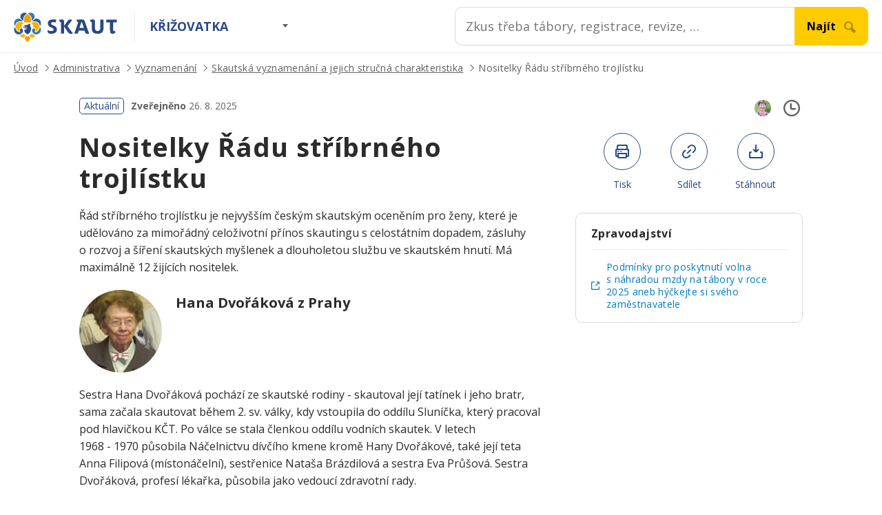

--- FILE ---
content_type: text/html; charset=UTF-8
request_url: https://krizovatka.skaut.cz/vyznamenani/skautska-vyznamenani-a-jejich-strucna-charakteristika/2021-02/nositelky-radu-stribrneho-trojlistku
body_size: 13454
content:
<!doctype html>
<html lang="cs">
	<head>
		<meta charset="utf-8">
		<meta name="viewport" content="width=device-width,initial-scale=1">
		
		<title>Nositelky Řádu stříbrného trojlístku &ndash; Skautská křižovatka
</title>

		<script src="https://cdn.skaut.cz/assets/main.js?nomodule" defer crossorigin></script>
		<link rel="stylesheet" href="https://cdn.skaut.cz/assets/main.css">

		<link rel="stylesheet" href="/assets/main.db540a38.css">
		<link rel="apple-touch-icon" href="/assets/images/app-icon/apple-touch-icon.8bd1e6d9.png">
		<link rel="icon" type="image/x-icon" href="/favicon.ico">
		<link rel="icon" type="image/svg+xml" href="/assets/images/app-icon/original.ed961814.svg">

				<link rel="preconnect" href="https://fonts.gstatic.com" crossorigin />
		<link rel="preload" as="style" href="https://fonts.googleapis.com/css2?family=Open+Sans:wght@400;700&amp;display=swap" />
		<link rel="stylesheet" href="https://fonts.googleapis.com/css2?family=Open+Sans:wght@400;700&amp;display=swap" media="print" onload="this.media='all'" />

		<link rel="search" type="application/opensearchdescription+xml" href="/search.xml" title="Skautská Křižovatka" />

		<script src="/assets/main.6d8cb84e.js" defer></script>

					<!-- Google Tag Manager -->
			<script>(function(w,d,s,l,i){w[l]=w[l]||[];w[l].push({'gtm.start':
			new Date().getTime(),event:'gtm.js'});var f=d.getElementsByTagName(s)[0],
			j=d.createElement(s),dl=l!='dataLayer'?'&l='+l:'';j.async=true;j.src=
			'https://www.googletagmanager.com/gtm.js?id='+i+dl;f.parentNode.insertBefore(j,f);
			})(window,document,'script','dataLayer','GTM-TGQTHJ7');</script>
			<!-- End Google Tag Manager -->
		
		<meta property="og:locale" content="cs_CZ" />
		<meta property="og:site_name" content="Skautská křižovatka" />

		<meta name="twitter:card" content="summary_large_image" />
		<meta property="og:image" content="/assets/images/og-image.3f33a199.png" />

				<link rel="canonical" href="/vyznamenani/skautska-vyznamenani-a-jejich-strucna-charakteristika/2021-02/nositelky-radu-stribrneho-trojlistku" />
	<meta property="og:url" content="https://krizovatka.skaut.cz/vyznamenani/skautska-vyznamenani-a-jejich-strucna-charakteristika/2021-02/nositelky-radu-stribrneho-trojlistku" />

	<meta property="og:type" content="article" />

	<meta property="og:title" content="Nositelky Řádu stříbrného trojlístku" />

		<script type="application/ld+json">
		{
			"@context": "https://schema.org",
			"@type": "Article",
			"headline": "Nositelky Řádu stříbrného trojlístku",
						"datePublished": "2025-08-26T11:31:48.567Z",
			"dateModified": "2025-08-26T11:31:48.567Z"
		}
	</script>
	</head>
	<body>
					<!-- Google Tag Manager (noscript) -->
			<noscript>
				<iframe
					src="https://www.googletagmanager.com/ns.html?id=GTM-TGQTHJ7"
					height="0"
					width="0"
					style="display:none;visibility:hidden"
				></iframe>
			</noscript>
			<!-- End Google Tag Manager (noscript) -->
		
		<div class="layout">
			<header class="skaut-header">
	<div class="skaut-header-in">
		<h1 class="skaut-header-title">
			<a href="/" class="skaut-header-title-link">
				<div class="skaut-header-logo">
					<div class="skaut-header-logo-compact">
						<svg class="icon icon-logoCompact">
	<use xlink:href="/assets/images/icons.f91aa3b2.svg#logoCompact"></use>
</svg>

					</div>
					<div class="skaut-header-logo-full">
						<svg class="icon icon-logo">
	<use xlink:href="/assets/images/icons.f91aa3b2.svg#logo"></use>
</svg>

					</div>
				</div>
			</a>
		</h1>
		<div class="skaut-header-siteSwitcher">
			<nav class="skaut-siteSwitcher">
	<button class="skaut-siteSwitcher-active" type="button">Křižovatka</button>
</nav>

		</div>

					<div class="skaut-header-search">
				<div class="search view-compact" data-component-name="Search" data-component-props="&#x7B;&quot;endpoint&quot;&#x3A;&quot;&#x5C;&#x2F;snippets&#x5C;&#x2F;search&quot;,&quot;autofocus&quot;&#x3A;false&#x7D;">
	<form class="search-form" action="/search">
		<button class="search-backArrow" type="button"><svg class="icon icon-arrowLeft">
	<use xlink:href="/assets/images/icons.f91aa3b2.svg#arrowLeft"></use>
</svg>
</button>
		<input class="search-input" type="text" name="q" placeholder="Zkus třeba tábory, registrace, revize, &hellip;" autocomplete="off" value="">
		<button class="search-btn" type="submit"><svg class="icon icon-search">
	<use xlink:href="/assets/images/icons.f91aa3b2.svg#search"></use>
</svg>
</button>
	</form>

	<div class="searchHits"></div>
</div>

			</div>
			</div>
</header>


			<div class="layout-content">
				

				
					<script type="application/ld+json">
	[{
		"@context": "https://schema.org",
		"@type": "BreadcrumbList",
		"itemListElement": [
							{
					"@type": "ListItem",
					"position": 1,
					"name": "Administrativa"
											, "item": "https://krizovatka.skaut.cz/administrativa"
									},							{
					"@type": "ListItem",
					"position": 2,
					"name": "Vyznamenání"
											, "item": "https://krizovatka.skaut.cz/administrativa/vyznamenani"
									},							{
					"@type": "ListItem",
					"position": 3,
					"name": "Skautská vyznamenání a jejich stručná charakteristika"
											, "item": "https://krizovatka.skaut.cz/administrativa/vyznamenani/skautska-vyznamenani-a-jejich-strucna-charakteristika"
									},							{
					"@type": "ListItem",
					"position": 4,
					"name": "Nositelky Řádu stříbrného trojlístku"
											, "item": "https://krizovatka.skaut.cz/vyznamenani/skautska-vyznamenani-a-jejich-strucna-charakteristika/2021-02/nositelky-radu-stribrneho-trojlistku"
									}					]
	}]
</script>

<div class="documentBreadcrumbs">
	<nav class="breadcrumbs">
			<div class="breadcrumbs-item">
			<a class="breadcrumbs-item-link" href="/">Úvod</a>		</div>
			<div class="breadcrumbs-item">
			<a class="breadcrumbs-item-link" href="/administrativa">Administrativa</a>		</div>
			<div class="breadcrumbs-item">
			<a class="breadcrumbs-item-link" href="/administrativa/vyznamenani">Vyznamenání</a>		</div>
			<div class="breadcrumbs-item">
			<a class="breadcrumbs-item-link" href="/administrativa/vyznamenani/skautska-vyznamenani-a-jejich-strucna-charakteristika">Skautská vyznamenání a jejich stručná charakteristika</a>		</div>
			<div class="breadcrumbs-item">
			<a class="breadcrumbs-item-link" href="/vyznamenani/skautska-vyznamenani-a-jejich-strucna-charakteristika/2021-02/nositelky-radu-stribrneho-trojlistku">Nositelky Řádu stříbrného trojlístku</a>		</div>
	</nav>

</div>


	<div class="documentLayout">
	<div class="documentLayout-in">
		<div class="documentLayout-header">
			<div class="documentLayout-header-main">
							<div class="validity">
			<div class="validity-tag">
			<span class="tag" style="--tag-color: var(--color-info)">
		<span class="tag-hidden">(</span>
		Aktuální
		<span class="tag-hidden">)</span>
	</span>
		</div>
	
	<div class="validity-revision">
					<strong>Zveřejněno</strong> 26. 8. 2025

			</div>
</div>

					</div>

			<div class="documentLayout-header-aside">
							<div class="documentPopover">
			<div class="documentPopover-item" data-component-name="Popover">
			<button class="documentPopover-toggle">
									
<div class="personAvatar view-small">
			  
<div class="ratio" style="--ratio: 1">		<picture class="picture">
							<source sizes="24px" srcset="/images/aHR0cHM6Ly9zMy5ldS1jZW50cmFsLTEuYW1hem9uYXdzLmNvbS9za2F1dC1nb3YtY29udGVtYmVyLXByb2QvZ292L2E2OGU0ZGZkLTNmNTQtNDIzNy05Mzg2LTI4ODM3MzA4YTlhZS5wbmc=/24x24fill.webp?sig=5986f3 24w, /images/aHR0cHM6Ly9zMy5ldS1jZW50cmFsLTEuYW1hem9uYXdzLmNvbS9za2F1dC1nb3YtY29udGVtYmVyLXByb2QvZ292L2E2OGU0ZGZkLTNmNTQtNDIzNy05Mzg2LTI4ODM3MzA4YTlhZS5wbmc=/48x48fill.webp?sig=395236 48w, /images/aHR0cHM6Ly9zMy5ldS1jZW50cmFsLTEuYW1hem9uYXdzLmNvbS9za2F1dC1nb3YtY29udGVtYmVyLXByb2QvZ292L2E2OGU0ZGZkLTNmNTQtNDIzNy05Mzg2LTI4ODM3MzA4YTlhZS5wbmc=/72x72fill.webp?sig=42c794 72w" type="image/webp">
							<source sizes="24px" srcset="/images/aHR0cHM6Ly9zMy5ldS1jZW50cmFsLTEuYW1hem9uYXdzLmNvbS9za2F1dC1nb3YtY29udGVtYmVyLXByb2QvZ292L2E2OGU0ZGZkLTNmNTQtNDIzNy05Mzg2LTI4ODM3MzA4YTlhZS5wbmc=/24x24fill.jpeg?sig=b8cf68 24w, /images/aHR0cHM6Ly9zMy5ldS1jZW50cmFsLTEuYW1hem9uYXdzLmNvbS9za2F1dC1nb3YtY29udGVtYmVyLXByb2QvZ292L2E2OGU0ZGZkLTNmNTQtNDIzNy05Mzg2LTI4ODM3MzA4YTlhZS5wbmc=/48x48fill.jpeg?sig=62a1f7 48w, /images/aHR0cHM6Ly9zMy5ldS1jZW50cmFsLTEuYW1hem9uYXdzLmNvbS9za2F1dC1nb3YtY29udGVtYmVyLXByb2QvZ292L2E2OGU0ZGZkLTNmNTQtNDIzNy05Mzg2LTI4ODM3MzA4YTlhZS5wbmc=/72x72fill.jpeg?sig=b720eb 72w" type="image/jpeg">
			
			<img src="/images/aHR0cHM6Ly9zMy5ldS1jZW50cmFsLTEuYW1hem9uYXdzLmNvbS9za2F1dC1nb3YtY29udGVtYmVyLXByb2QvZ292L2E2OGU0ZGZkLTNmNTQtNDIzNy05Mzg2LTI4ODM3MzA4YTlhZS5wbmc=/24x24fill.jpeg?sig=b8cf68" alt="">
		</picture>
	</div>
	</div>

							</button>

			<div class="documentPopover-content">
				<div class="authorList">
			<div class="authorList-item">
			<div class="authorList-avatar">
				
<div class="personAvatar">
			  
<div class="ratio" style="--ratio: 1">		<picture class="picture">
							<source sizes="48px" srcset="/images/aHR0cHM6Ly9zMy5ldS1jZW50cmFsLTEuYW1hem9uYXdzLmNvbS9za2F1dC1nb3YtY29udGVtYmVyLXByb2QvZ292L2E2OGU0ZGZkLTNmNTQtNDIzNy05Mzg2LTI4ODM3MzA4YTlhZS5wbmc=/48x48fill.webp?sig=395236 48w, /images/aHR0cHM6Ly9zMy5ldS1jZW50cmFsLTEuYW1hem9uYXdzLmNvbS9za2F1dC1nb3YtY29udGVtYmVyLXByb2QvZ292L2E2OGU0ZGZkLTNmNTQtNDIzNy05Mzg2LTI4ODM3MzA4YTlhZS5wbmc=/96x96fill.webp?sig=a4e2f0 96w, /images/aHR0cHM6Ly9zMy5ldS1jZW50cmFsLTEuYW1hem9uYXdzLmNvbS9za2F1dC1nb3YtY29udGVtYmVyLXByb2QvZ292L2E2OGU0ZGZkLTNmNTQtNDIzNy05Mzg2LTI4ODM3MzA4YTlhZS5wbmc=/144x144fill.webp?sig=f0f52e 144w" type="image/webp">
							<source sizes="48px" srcset="/images/aHR0cHM6Ly9zMy5ldS1jZW50cmFsLTEuYW1hem9uYXdzLmNvbS9za2F1dC1nb3YtY29udGVtYmVyLXByb2QvZ292L2E2OGU0ZGZkLTNmNTQtNDIzNy05Mzg2LTI4ODM3MzA4YTlhZS5wbmc=/48x48fill.jpeg?sig=62a1f7 48w, /images/aHR0cHM6Ly9zMy5ldS1jZW50cmFsLTEuYW1hem9uYXdzLmNvbS9za2F1dC1nb3YtY29udGVtYmVyLXByb2QvZ292L2E2OGU0ZGZkLTNmNTQtNDIzNy05Mzg2LTI4ODM3MzA4YTlhZS5wbmc=/96x96fill.jpeg?sig=6e8f3f 96w, /images/aHR0cHM6Ly9zMy5ldS1jZW50cmFsLTEuYW1hem9uYXdzLmNvbS9za2F1dC1nb3YtY29udGVtYmVyLXByb2QvZ292L2E2OGU0ZGZkLTNmNTQtNDIzNy05Mzg2LTI4ODM3MzA4YTlhZS5wbmc=/144x144fill.jpeg?sig=b5a3e7 144w" type="image/jpeg">
			
			<img src="/images/aHR0cHM6Ly9zMy5ldS1jZW50cmFsLTEuYW1hem9uYXdzLmNvbS9za2F1dC1nb3YtY29udGVtYmVyLXByb2QvZ292L2E2OGU0ZGZkLTNmNTQtNDIzNy05Mzg2LTI4ODM3MzA4YTlhZS5wbmc=/48x48fill.jpeg?sig=62a1f7" alt="">
		</picture>
	</div>
	</div>

			</div>

			<div class="authorList-info">
				<div class="authorList-name">Lenka Šablová</div>

									KÚJ – asistentka starosty, VRJ a Náčelnictva<br>
				
									<a href="mailto:lenka.sablova@skaut.cz">lenka.sablova@skaut.cz</a>
							</div>
		</div>
	
	</div>

			</div>
		</div>
	
	<div class="documentPopover-item" data-component-name="Popover">
		<button class="documentPopover-toggle">
			<svg class="icon icon-history">
	<use xlink:href="/assets/images/icons.f91aa3b2.svg#history"></use>
</svg>

		</button>

		<div class="documentPopover-content">
			<div class="revisionList">
			<a class="revisionList-item" href="/vyznamenani/skautska-vyznamenani-a-jejich-strucna-charakteristika/2021-02/nositelky-radu-stribrneho-trojlistku/2021-07">
			<div class="revisionList-header">
				<div class="revisionList-name">Verze 2021-07</div>
				<div class="revisionList-tag"><span class="tag view-small" style="--tag-color: var(--color-info)">
		<span class="tag-hidden">(</span>
		Aktuální
		<span class="tag-hidden">)</span>
	</span></div>
			</div>

			<div class="revisionList-detail">
									Zveřejněno
					<em>26. 8. 2025</em>

							</div>
		</a>

			</div>

		</div>
	</div>
</div>

					</div>
		</div>

		<div class="documentLayout-body">
			<article class="documentLayout-main">
							<h1 class="documentTitle">Nositelky Řádu stříbrného trojlístku</h1>


						
			
			<div class="content">
	<p> Řád stříbrného trojlístku je  nejvyšším českým skautským oceněním pro ženy, které je udělováno za   mimořádný celoživotní přínos skautingu s celostátním dopadem, zásluhy o rozvoj a šíření skautských myšlenek a dlouholetou službu ve skautském hnutí. Má maximálně 12 žijících nositelek.</p><div class="content-block view-type-person">
			<div class="aboutPerson">
	<div class="aboutPerson-header">
					<div class="aboutPerson-photo">
				  
<div class="ratio" style="--ratio: 1">		<picture class="picture">
							<source sizes="120px" srcset="/images/aHR0cHM6Ly9zMy5ldS1jZW50cmFsLTEuYW1hem9uYXdzLmNvbS9za2F1dC1nb3YtY29udGVtYmVyLXByb2QvZ292Lzg1ZjI3MmViLTJkMjktNGNkNS1hMWRmLTIzZDdjMjBhNWM5YS5qcGVn/120x120fill.webp?sig=7ea0d6 120w, /images/aHR0cHM6Ly9zMy5ldS1jZW50cmFsLTEuYW1hem9uYXdzLmNvbS9za2F1dC1nb3YtY29udGVtYmVyLXByb2QvZ292Lzg1ZjI3MmViLTJkMjktNGNkNS1hMWRmLTIzZDdjMjBhNWM5YS5qcGVn/240x240fill.webp?sig=db7193 240w, /images/aHR0cHM6Ly9zMy5ldS1jZW50cmFsLTEuYW1hem9uYXdzLmNvbS9za2F1dC1nb3YtY29udGVtYmVyLXByb2QvZ292Lzg1ZjI3MmViLTJkMjktNGNkNS1hMWRmLTIzZDdjMjBhNWM5YS5qcGVn/360x360fill.webp?sig=9e6eb1 360w" type="image/webp">
							<source sizes="120px" srcset="/images/aHR0cHM6Ly9zMy5ldS1jZW50cmFsLTEuYW1hem9uYXdzLmNvbS9za2F1dC1nb3YtY29udGVtYmVyLXByb2QvZ292Lzg1ZjI3MmViLTJkMjktNGNkNS1hMWRmLTIzZDdjMjBhNWM5YS5qcGVn/120x120fill.jpeg?sig=9fedbf 120w, /images/aHR0cHM6Ly9zMy5ldS1jZW50cmFsLTEuYW1hem9uYXdzLmNvbS9za2F1dC1nb3YtY29udGVtYmVyLXByb2QvZ292Lzg1ZjI3MmViLTJkMjktNGNkNS1hMWRmLTIzZDdjMjBhNWM5YS5qcGVn/240x240fill.jpeg?sig=eb25b2 240w, /images/aHR0cHM6Ly9zMy5ldS1jZW50cmFsLTEuYW1hem9uYXdzLmNvbS9za2F1dC1nb3YtY29udGVtYmVyLXByb2QvZ292Lzg1ZjI3MmViLTJkMjktNGNkNS1hMWRmLTIzZDdjMjBhNWM5YS5qcGVn/360x360fill.jpeg?sig=ec5ea4 360w" type="image/jpeg">
			
			<img src="/images/aHR0cHM6Ly9zMy5ldS1jZW50cmFsLTEuYW1hem9uYXdzLmNvbS9za2F1dC1nb3YtY29udGVtYmVyLXByb2QvZ292Lzg1ZjI3MmViLTJkMjktNGNkNS1hMWRmLTIzZDdjMjBhNWM5YS5qcGVn/120x120fill.jpeg?sig=9fedbf" alt="Hana Dvořáková z Prahy">
		</picture>
	</div>
			</div>
		
		<div class="aboutPerson-headerText">
			<h4 class="aboutPerson-name">Hana Dvořáková z Prahy</h4>
								</div>
	</div>
	<div class="aboutPerson-content">
		<p> Sestra Hana Dvořáková pochází ze skautské rodiny - skautoval její tatínek i jeho bratr, sama začala skautovat během 2. sv. války, kdy vstoupila do oddílu Sluníčka, který pracoval pod hlavičkou KČT. Po válce se stala členkou oddílu vodních skautek. V letech 1968 - 1970 působila Náčelnictvu dívčího kmene kromě Hany Dvořákové, také její teta Anna Filipová (místonáčelní), sestřenice Nataša Brázdilová a sestra Eva Průšová. Sestra Dvořáková, profesí lékařka, působila jako vedoucí zdravotní rady. </p><p>Je aktivní členkou Svojsíkova oddílu, dlouho vedla jeho Pražskou družinu. Po roce 1989 se opět zapojila do obnovy skautingu, do roku 1992 vykonávala funkci místostarostky organizace.  </p>
	</div>
</div>


	</div>
<div class="content-block view-type-person">
			<div class="aboutPerson">
	<div class="aboutPerson-header">
					<div class="aboutPerson-photo">
				  
<div class="ratio" style="--ratio: 1">		<picture class="picture">
							<source sizes="120px" srcset="/images/aHR0cHM6Ly9zMy5ldS1jZW50cmFsLTEuYW1hem9uYXdzLmNvbS9za2F1dC1nb3YtY29udGVtYmVyLXByb2QvZ292Lzg2YmM4NDA0LTc2NzItNDE5MS04YmM0LTNjZTZjOGJlZGEwZC5qcGVn/120x120fill.webp?sig=274f8b 120w, /images/aHR0cHM6Ly9zMy5ldS1jZW50cmFsLTEuYW1hem9uYXdzLmNvbS9za2F1dC1nb3YtY29udGVtYmVyLXByb2QvZ292Lzg2YmM4NDA0LTc2NzItNDE5MS04YmM0LTNjZTZjOGJlZGEwZC5qcGVn/240x240fill.webp?sig=2622ac 240w, /images/aHR0cHM6Ly9zMy5ldS1jZW50cmFsLTEuYW1hem9uYXdzLmNvbS9za2F1dC1nb3YtY29udGVtYmVyLXByb2QvZ292Lzg2YmM4NDA0LTc2NzItNDE5MS04YmM0LTNjZTZjOGJlZGEwZC5qcGVn/360x360fill.webp?sig=11b0d8 360w" type="image/webp">
							<source sizes="120px" srcset="/images/aHR0cHM6Ly9zMy5ldS1jZW50cmFsLTEuYW1hem9uYXdzLmNvbS9za2F1dC1nb3YtY29udGVtYmVyLXByb2QvZ292Lzg2YmM4NDA0LTc2NzItNDE5MS04YmM0LTNjZTZjOGJlZGEwZC5qcGVn/120x120fill.jpeg?sig=973d6f 120w, /images/aHR0cHM6Ly9zMy5ldS1jZW50cmFsLTEuYW1hem9uYXdzLmNvbS9za2F1dC1nb3YtY29udGVtYmVyLXByb2QvZ292Lzg2YmM4NDA0LTc2NzItNDE5MS04YmM0LTNjZTZjOGJlZGEwZC5qcGVn/240x240fill.jpeg?sig=f071e7 240w, /images/aHR0cHM6Ly9zMy5ldS1jZW50cmFsLTEuYW1hem9uYXdzLmNvbS9za2F1dC1nb3YtY29udGVtYmVyLXByb2QvZ292Lzg2YmM4NDA0LTc2NzItNDE5MS04YmM0LTNjZTZjOGJlZGEwZC5qcGVn/360x360fill.jpeg?sig=7969e3 360w" type="image/jpeg">
			
			<img src="/images/aHR0cHM6Ly9zMy5ldS1jZW50cmFsLTEuYW1hem9uYXdzLmNvbS9za2F1dC1nb3YtY29udGVtYmVyLXByb2QvZ292Lzg2YmM4NDA0LTc2NzItNDE5MS04YmM0LTNjZTZjOGJlZGEwZC5qcGVn/120x120fill.jpeg?sig=973d6f" alt="Hana Bouzková - Ezop z Prahy">
		</picture>
	</div>
			</div>
		
		<div class="aboutPerson-headerText">
			<h4 class="aboutPerson-name">Hana Bouzková - Ezop z Prahy</h4>
								</div>
	</div>
	<div class="aboutPerson-content">
		<p> Udělení Řádu stříbrného trojlístku proběhlo v Praze v roce 2009. </p><p>Sestra Hana Bouzková se narodila v roce1935 v Benešově v rodině ředitele okresní nemocenské pojišťovny a čelného představitele místní organizace strany národně socialistické. Skautovat začala už v dětství, podporována rodiči a prarodiči. V roce 1942 byl za heydrichiády  její otec zatčen a následně popraven. Rodina se rozhodla utéct z Benešova do Prahy a po zbytek války bydlela u příbuzných - sedm lidí v jednopokojovém bytě. Po válce žila nejpreve v Praze a posléze se vrátila do Benešova a ke skautování - její družina benešovských skautek se scházela i po roce 1950. Podařilo se jí vystudovat gymnázium a potom němčinu na Filozofické fakultě UK v Praze. Po promoci v roce 1958 šla při volbách za plentu a v důsledku toho jí bylo jako "nespolehlivé" umožněno učit pouze na základních školách, nikoli na gymnáziích (to až o 10 let později). </p><p>V roce 1968 se spolupodílela na obnovení skautingu, podobně i v po sametové revoluci v roce 1989, kdy přispěla k obnovení skautského střediska v Benešově. V letech 1992 - 1995 vykonávala funkci místostarostky Junáka. Dnes je vůdkyní Svojsíkova oddílu, čestné jednotky Junáka - českého skauta. </p>
	</div>
</div>


	</div>
<div class="content-block view-type-person">
			<div class="aboutPerson">
	<div class="aboutPerson-header">
					<div class="aboutPerson-photo">
				  
<div class="ratio" style="--ratio: 1">		<picture class="picture">
							<source sizes="120px" srcset="/images/aHR0cHM6Ly9zMy5ldS1jZW50cmFsLTEuYW1hem9uYXdzLmNvbS9za2F1dC1nb3YtY29udGVtYmVyLXByb2QvZ292LzY0Nzk2ZGJiLTAyMzctNDUzMC1iZjhkLTU2YjNiOTc2NTY1YS5qcGVn/120x120fill.webp?sig=2ab6e7 120w, /images/aHR0cHM6Ly9zMy5ldS1jZW50cmFsLTEuYW1hem9uYXdzLmNvbS9za2F1dC1nb3YtY29udGVtYmVyLXByb2QvZ292LzY0Nzk2ZGJiLTAyMzctNDUzMC1iZjhkLTU2YjNiOTc2NTY1YS5qcGVn/240x240fill.webp?sig=855ad3 240w, /images/aHR0cHM6Ly9zMy5ldS1jZW50cmFsLTEuYW1hem9uYXdzLmNvbS9za2F1dC1nb3YtY29udGVtYmVyLXByb2QvZ292LzY0Nzk2ZGJiLTAyMzctNDUzMC1iZjhkLTU2YjNiOTc2NTY1YS5qcGVn/360x360fill.webp?sig=e35f4b 360w" type="image/webp">
							<source sizes="120px" srcset="/images/aHR0cHM6Ly9zMy5ldS1jZW50cmFsLTEuYW1hem9uYXdzLmNvbS9za2F1dC1nb3YtY29udGVtYmVyLXByb2QvZ292LzY0Nzk2ZGJiLTAyMzctNDUzMC1iZjhkLTU2YjNiOTc2NTY1YS5qcGVn/120x120fill.jpeg?sig=ee256f 120w, /images/aHR0cHM6Ly9zMy5ldS1jZW50cmFsLTEuYW1hem9uYXdzLmNvbS9za2F1dC1nb3YtY29udGVtYmVyLXByb2QvZ292LzY0Nzk2ZGJiLTAyMzctNDUzMC1iZjhkLTU2YjNiOTc2NTY1YS5qcGVn/240x240fill.jpeg?sig=0c35d2 240w, /images/aHR0cHM6Ly9zMy5ldS1jZW50cmFsLTEuYW1hem9uYXdzLmNvbS9za2F1dC1nb3YtY29udGVtYmVyLXByb2QvZ292LzY0Nzk2ZGJiLTAyMzctNDUzMC1iZjhkLTU2YjNiOTc2NTY1YS5qcGVn/360x360fill.jpeg?sig=d14442 360w" type="image/jpeg">
			
			<img src="/images/aHR0cHM6Ly9zMy5ldS1jZW50cmFsLTEuYW1hem9uYXdzLmNvbS9za2F1dC1nb3YtY29udGVtYmVyLXByb2QvZ292LzY0Nzk2ZGJiLTAyMzctNDUzMC1iZjhkLTU2YjNiOTc2NTY1YS5qcGVn/120x120fill.jpeg?sig=ee256f" alt="Libuše Franců - Sluníčko z Písku">
		</picture>
	</div>
			</div>
		
		<div class="aboutPerson-headerText">
			<h4 class="aboutPerson-name">Libuše Franců - Sluníčko z Písku</h4>
								</div>
	</div>
	<div class="aboutPerson-content">
		<p> Udělení Řádu stříbrného trojlístku proběhlo v roce 1995.  </p><p>Sestra Libuše Franců začala skautovat před 2. sv. válkou v Písku, v roce 1946 už se zúčastnila Dívčí lesní školy v Černošicích, na jejímž vedení se spolupodílela ses. Milčicová, navštěvovala ji tehdejší náčelní Vlasta Koseová či dr. Anna Berkovcová. </p><p>V důsledku komunistického převratu v únoru 1948 a následném zákazu skautingu zaniklo i skautské středisko v Písku, mnozí z vedoucích, včetně sestry Franců, ale pokračovali ve výchovné práci pod hlavičkou místního Klubu československých turistů. Během pražského jara neváhala a k rodině (postupně se jí narodili tři synové) si přibrala také skautský úvazek - kromě vedení oddílu zvládla vykonávat i funkci zástupkyně okresní rady píseckého okresu. </p><p>Skautské zkušenosti a přístup k výchově zúročila i ve svém dalším zaměstnání - dostudovala dálkově pedagogickou školu a stala se vychovatelkou ve školní družině.  Po obnovení skautingu v roce 1989 byla zvolena členkou Ústřední rady Junáka a aktivně se účastnila i obnovy píseckého skautingu.   </p>
	</div>
</div>


	</div>
<div class="content-block view-type-person">
			<div class="aboutPerson">
	<div class="aboutPerson-header">
					<div class="aboutPerson-photo">
				  
<div class="ratio" style="--ratio: 1">		<picture class="picture">
							<source sizes="120px" srcset="/images/aHR0cHM6Ly9zMy5ldS1jZW50cmFsLTEuYW1hem9uYXdzLmNvbS9za2F1dC1nb3YtY29udGVtYmVyLXByb2QvZ292L2NjNDdlNjUwLTA2ZGYtNGVhOC1hNjkyLTY5NTRlNGVhYWFiMS5qcGVn/120x120fill.webp?sig=8c742b 120w, /images/aHR0cHM6Ly9zMy5ldS1jZW50cmFsLTEuYW1hem9uYXdzLmNvbS9za2F1dC1nb3YtY29udGVtYmVyLXByb2QvZ292L2NjNDdlNjUwLTA2ZGYtNGVhOC1hNjkyLTY5NTRlNGVhYWFiMS5qcGVn/240x240fill.webp?sig=9b5b08 240w, /images/aHR0cHM6Ly9zMy5ldS1jZW50cmFsLTEuYW1hem9uYXdzLmNvbS9za2F1dC1nb3YtY29udGVtYmVyLXByb2QvZ292L2NjNDdlNjUwLTA2ZGYtNGVhOC1hNjkyLTY5NTRlNGVhYWFiMS5qcGVn/360x360fill.webp?sig=7b7967 360w" type="image/webp">
							<source sizes="120px" srcset="/images/aHR0cHM6Ly9zMy5ldS1jZW50cmFsLTEuYW1hem9uYXdzLmNvbS9za2F1dC1nb3YtY29udGVtYmVyLXByb2QvZ292L2NjNDdlNjUwLTA2ZGYtNGVhOC1hNjkyLTY5NTRlNGVhYWFiMS5qcGVn/120x120fill.jpeg?sig=be891c 120w, /images/aHR0cHM6Ly9zMy5ldS1jZW50cmFsLTEuYW1hem9uYXdzLmNvbS9za2F1dC1nb3YtY29udGVtYmVyLXByb2QvZ292L2NjNDdlNjUwLTA2ZGYtNGVhOC1hNjkyLTY5NTRlNGVhYWFiMS5qcGVn/240x240fill.jpeg?sig=23dfac 240w, /images/aHR0cHM6Ly9zMy5ldS1jZW50cmFsLTEuYW1hem9uYXdzLmNvbS9za2F1dC1nb3YtY29udGVtYmVyLXByb2QvZ292L2NjNDdlNjUwLTA2ZGYtNGVhOC1hNjkyLTY5NTRlNGVhYWFiMS5qcGVn/360x360fill.jpeg?sig=9b4102 360w" type="image/jpeg">
			
			<img src="/images/aHR0cHM6Ly9zMy5ldS1jZW50cmFsLTEuYW1hem9uYXdzLmNvbS9za2F1dC1nb3YtY29udGVtYmVyLXByb2QvZ292L2NjNDdlNjUwLTA2ZGYtNGVhOC1hNjkyLTY5NTRlNGVhYWFiMS5qcGVn/120x120fill.jpeg?sig=be891c" alt="Dagmar Housková z Prahy">
		</picture>
	</div>
			</div>
		
		<div class="aboutPerson-headerText">
			<h4 class="aboutPerson-name">Dagmar Housková z Prahy</h4>
								</div>
	</div>
	<div class="aboutPerson-content">
		<p> Udělení Řádu stříbrného trojlístku proběhlo v roce 1995 na Seči.  </p><p>Sestra Dáša vstoupila do skautského oddílu v r. 1946 v Praze v roce 1946, ale stihla pouze složit skautský slib - když jí bylo 14 let, byl oddíl po únorových událostech roku 1948 zrušen. </p><p>Během pražského jara se podílela na vzniku střediska Platan na Praze 4, kde pracovala jako vůdkyně dívčího oddílu. Vedla tábory v letech 1969 a 1970. Zapojila se také do přípavy III. valného sněmu 1968, kdy se zapojila do práce organizační rady Junáka. Kvůli dalšímu zákazu skautingu již nestihla dodělat vůdcovské zkoušky, dekret získala až po roce 1989. Činovnice a činovníci střediska se scházeli i po roce 1970, sestra Dáša navíc spolu se staršími skautkami přešla vodácké Pětky, která pokračovala v činnosti pod hlavičkou TJ Orbis v Nuslích až do roku 1989. </p><p>Po znovuobnovení organizace v roce 1989 se zapojila do činnosti ústředí jako členka organizační rady, spolupracovala na vydávání prvních čísel zpravodaje Junák hlásí, byla aktivní v Náčelnictvu KD, podílela se na přípravě a organizaci Valných sněmů. Spolu s manželem zorganizovala v polovině 90. let tři ročníky prázdninových kurzůs němčinou pro skautky „Gut Pfad“. Po skončení práce ve vedení organizace převzala práci ve Svojsíkově oddíle, kde vede evidenci členů a připravovuje pro tisk materiály a vzpomínky sestry náčelní Vlasty Mackové, Ivy Vaňkové, br. Píska a dalších osobností. </p>
	</div>
</div>


	</div>
<div class="content-block view-type-person">
			<div class="aboutPerson">
	<div class="aboutPerson-header">
					<div class="aboutPerson-photo">
				  
<div class="ratio" style="--ratio: 1">		<picture class="picture">
							<source sizes="120px" srcset="/images/aHR0cHM6Ly9zMy5ldS1jZW50cmFsLTEuYW1hem9uYXdzLmNvbS9za2F1dC1nb3YtY29udGVtYmVyLXByb2QvZ292L2YyZTU0YTQ1LTg2MmEtNDQ3ZS05ZDhkLWFjMjJhZTVhM2Q2Yi5qcGVn/120x120fill.webp?sig=e9d2f4 120w, /images/aHR0cHM6Ly9zMy5ldS1jZW50cmFsLTEuYW1hem9uYXdzLmNvbS9za2F1dC1nb3YtY29udGVtYmVyLXByb2QvZ292L2YyZTU0YTQ1LTg2MmEtNDQ3ZS05ZDhkLWFjMjJhZTVhM2Q2Yi5qcGVn/240x240fill.webp?sig=7844d6 240w, /images/aHR0cHM6Ly9zMy5ldS1jZW50cmFsLTEuYW1hem9uYXdzLmNvbS9za2F1dC1nb3YtY29udGVtYmVyLXByb2QvZ292L2YyZTU0YTQ1LTg2MmEtNDQ3ZS05ZDhkLWFjMjJhZTVhM2Q2Yi5qcGVn/360x360fill.webp?sig=d5d05d 360w" type="image/webp">
							<source sizes="120px" srcset="/images/aHR0cHM6Ly9zMy5ldS1jZW50cmFsLTEuYW1hem9uYXdzLmNvbS9za2F1dC1nb3YtY29udGVtYmVyLXByb2QvZ292L2YyZTU0YTQ1LTg2MmEtNDQ3ZS05ZDhkLWFjMjJhZTVhM2Q2Yi5qcGVn/120x120fill.jpeg?sig=b3c154 120w, /images/aHR0cHM6Ly9zMy5ldS1jZW50cmFsLTEuYW1hem9uYXdzLmNvbS9za2F1dC1nb3YtY29udGVtYmVyLXByb2QvZ292L2YyZTU0YTQ1LTg2MmEtNDQ3ZS05ZDhkLWFjMjJhZTVhM2Q2Yi5qcGVn/240x240fill.jpeg?sig=52a363 240w, /images/aHR0cHM6Ly9zMy5ldS1jZW50cmFsLTEuYW1hem9uYXdzLmNvbS9za2F1dC1nb3YtY29udGVtYmVyLXByb2QvZ292L2YyZTU0YTQ1LTg2MmEtNDQ3ZS05ZDhkLWFjMjJhZTVhM2Q2Yi5qcGVn/360x360fill.jpeg?sig=a41d52 360w" type="image/jpeg">
			
			<img src="/images/aHR0cHM6Ly9zMy5ldS1jZW50cmFsLTEuYW1hem9uYXdzLmNvbS9za2F1dC1nb3YtY29udGVtYmVyLXByb2QvZ292L2YyZTU0YTQ1LTg2MmEtNDQ3ZS05ZDhkLWFjMjJhZTVhM2Q2Yi5qcGVn/120x120fill.jpeg?sig=b3c154" alt="Zdeňka Krejčíková z Prahy">
		</picture>
	</div>
			</div>
		
		<div class="aboutPerson-headerText">
			<h4 class="aboutPerson-name">Zdeňka Krejčíková z Prahy</h4>
								</div>
	</div>
	<div class="aboutPerson-content">
		<p> Udělení Řádu stříbrného trojlístku proběhlo v Praze 19. 9. 2015. </p><p>Sestra Krejčíková vstoupila do Junáka hned po válce v červnu 1945 do 34. dívčího oddílu v Praze, kde absolvovala v r. 1947 rádcovský kurs. Po maturitě na zdravotní škole v r. 1951 se dostala na umístěnku do Chebu, kde navázala kontakt s chebskými skauty. </p><p>Po návratu do Prahy v r. 1968 obnovila činnost 34. oddílu a v r. 1970 složila vůdcovskou zkoušku. Současně se stává vůdkyní 34. střediska Ostříž. V práci s mládeží nepřestala ani po opětovném zrušení Junáka, ale převedla oddíl do Turistického oddílu mládeže při ČSTV, kde pokračovala v duchu skautské výchovy až do r. 1989.</p><p>Po Sametové revoluci  se opět aktivně zapojila do obnovy činnosti Junáka. Je instruktorkou na vůdcovských kursech, byla výchovnou zpravodajkou okresu Praha 4 a později se stala vůdkyní OS kmene Prahy 4. Ve svém volném čase chodila do Jedličkova ústavu předčítat nevidomým. Působila a působí především v Praze, kde svou erudovaností a jistotou se významnou měrou podílí na přípravě nových vůdkyň a činovnic. Je nositelkou Řádu čestné lilie v trojlístku, Skautské lásky, členkou Svojsíkova oddílu, členkou Oddílu Velena Fanderlíka, členkou družiny Strážců Svojsíkova hrobu.   </p>
	</div>
</div>


	</div>
<div class="content-block view-type-person">
			<div class="aboutPerson">
	<div class="aboutPerson-header">
					<div class="aboutPerson-photo">
				  
<div class="ratio" style="--ratio: 1">		<picture class="picture">
							<source sizes="120px" srcset="/images/aHR0cHM6Ly9zMy5ldS1jZW50cmFsLTEuYW1hem9uYXdzLmNvbS9za2F1dC1nb3YtY29udGVtYmVyLXByb2QvZ292L2U0ODhkMGY5LWJmNzMtNGU5ZC04YjNhLTMyYmFiZThlMjg2Zi5qcGVn/120x120fill.webp?sig=5f907a 120w, /images/aHR0cHM6Ly9zMy5ldS1jZW50cmFsLTEuYW1hem9uYXdzLmNvbS9za2F1dC1nb3YtY29udGVtYmVyLXByb2QvZ292L2U0ODhkMGY5LWJmNzMtNGU5ZC04YjNhLTMyYmFiZThlMjg2Zi5qcGVn/240x240fill.webp?sig=02392e 240w, /images/aHR0cHM6Ly9zMy5ldS1jZW50cmFsLTEuYW1hem9uYXdzLmNvbS9za2F1dC1nb3YtY29udGVtYmVyLXByb2QvZ292L2U0ODhkMGY5LWJmNzMtNGU5ZC04YjNhLTMyYmFiZThlMjg2Zi5qcGVn/360x360fill.webp?sig=86584a 360w" type="image/webp">
							<source sizes="120px" srcset="/images/aHR0cHM6Ly9zMy5ldS1jZW50cmFsLTEuYW1hem9uYXdzLmNvbS9za2F1dC1nb3YtY29udGVtYmVyLXByb2QvZ292L2U0ODhkMGY5LWJmNzMtNGU5ZC04YjNhLTMyYmFiZThlMjg2Zi5qcGVn/120x120fill.jpeg?sig=0cddc6 120w, /images/aHR0cHM6Ly9zMy5ldS1jZW50cmFsLTEuYW1hem9uYXdzLmNvbS9za2F1dC1nb3YtY29udGVtYmVyLXByb2QvZ292L2U0ODhkMGY5LWJmNzMtNGU5ZC04YjNhLTMyYmFiZThlMjg2Zi5qcGVn/240x240fill.jpeg?sig=fb7939 240w, /images/aHR0cHM6Ly9zMy5ldS1jZW50cmFsLTEuYW1hem9uYXdzLmNvbS9za2F1dC1nb3YtY29udGVtYmVyLXByb2QvZ292L2U0ODhkMGY5LWJmNzMtNGU5ZC04YjNhLTMyYmFiZThlMjg2Zi5qcGVn/360x360fill.jpeg?sig=1572bf 360w" type="image/jpeg">
			
			<img src="/images/aHR0cHM6Ly9zMy5ldS1jZW50cmFsLTEuYW1hem9uYXdzLmNvbS9za2F1dC1nb3YtY29udGVtYmVyLXByb2QvZ292L2U0ODhkMGY5LWJmNzMtNGU5ZC04YjNhLTMyYmFiZThlMjg2Zi5qcGVn/120x120fill.jpeg?sig=0cddc6" alt="Ludmila Štrofová - Lili z Brna">
		</picture>
	</div>
			</div>
		
		<div class="aboutPerson-headerText">
			<h4 class="aboutPerson-name">Ludmila Štrofová - Lili z Brna</h4>
								</div>
	</div>
	<div class="aboutPerson-content">
		<p> Sestra Lili začala skautovat  po válce v roce 1945 ve 4. dívčím oddíle v Brně. V té době vedla oddíl sestra Mašková – Opletalová, která byla vždy jejím největším vzorem. </p><p>Po obnovení Junáka v roce 1968 se stala členkou BRJ. V roce 1969 skládala vůdcovskou zkoušku. V témže roce absolvovala Lesní školu ve Slavoňově. Na této oblastní lesní škole se seznámila s několika členkami Náčelnictva dívčího kmene, zejména se sestrou Vlastou Mackovou. Udržovala nimi spojení i po zrušení Junáka v roce 1970. Aby dále mohla pracovat s dětmi, vedla od roku 1970 do roku 1989 44. dívčí pionýrský oddíl v duchu skautské výchovy. </p><p>Po znovuobnovení skautingu v roce 1989 pomáhala zahájit činnost BRJ a znovu pokračování činnosti 4. dívčího oddílu Brno, který do roku 1994 vedla. V roce 1990 se na popud sestry náčelní Vlasty Mackové stala členkou Náčelnictva dívčího kmene, v dalších letech pak zastávala funkci místonáčelní. Členkou Ústřední rady Junáka byla do roku 1997. Lesní školu ve Stálkově vedla v létech 1991, 1993 – 1999. V roce 1992 absolvovala DILŠ, kterou vedla sestra Machová, další DILŠ opět ve Stálkově vedla ve spolupráci se sestrou Peškovou v letech 1997 a 1999. Sestra Štrofová je členkou Svojsíkova oddílu, obdržela Řád čestné lilie v trojlístku a Medaili díků.  </p>
	</div>
</div>


	</div>
<div class="content-block view-type-person">
			<div class="aboutPerson">
	<div class="aboutPerson-header">
					<div class="aboutPerson-photo">
				  
<div class="ratio" style="--ratio: 1">		<picture class="picture">
							<source sizes="120px" srcset="/images/aHR0cHM6Ly9zMy5ldS1jZW50cmFsLTEuYW1hem9uYXdzLmNvbS9za2F1dC1nb3YtY29udGVtYmVyLXByb2QvZ292L2IwMTY1MTQwLTYxZjQtNDI0YS04ZDc2LTM5OGRjNWUwMTAxMS5qcGVn/120x120fill.webp?sig=f3dc8a 120w, /images/aHR0cHM6Ly9zMy5ldS1jZW50cmFsLTEuYW1hem9uYXdzLmNvbS9za2F1dC1nb3YtY29udGVtYmVyLXByb2QvZ292L2IwMTY1MTQwLTYxZjQtNDI0YS04ZDc2LTM5OGRjNWUwMTAxMS5qcGVn/240x240fill.webp?sig=ad3904 240w, /images/aHR0cHM6Ly9zMy5ldS1jZW50cmFsLTEuYW1hem9uYXdzLmNvbS9za2F1dC1nb3YtY29udGVtYmVyLXByb2QvZ292L2IwMTY1MTQwLTYxZjQtNDI0YS04ZDc2LTM5OGRjNWUwMTAxMS5qcGVn/360x360fill.webp?sig=54920e 360w" type="image/webp">
							<source sizes="120px" srcset="/images/aHR0cHM6Ly9zMy5ldS1jZW50cmFsLTEuYW1hem9uYXdzLmNvbS9za2F1dC1nb3YtY29udGVtYmVyLXByb2QvZ292L2IwMTY1MTQwLTYxZjQtNDI0YS04ZDc2LTM5OGRjNWUwMTAxMS5qcGVn/120x120fill.jpeg?sig=8df201 120w, /images/aHR0cHM6Ly9zMy5ldS1jZW50cmFsLTEuYW1hem9uYXdzLmNvbS9za2F1dC1nb3YtY29udGVtYmVyLXByb2QvZ292L2IwMTY1MTQwLTYxZjQtNDI0YS04ZDc2LTM5OGRjNWUwMTAxMS5qcGVn/240x240fill.jpeg?sig=ecac80 240w, /images/aHR0cHM6Ly9zMy5ldS1jZW50cmFsLTEuYW1hem9uYXdzLmNvbS9za2F1dC1nb3YtY29udGVtYmVyLXByb2QvZ292L2IwMTY1MTQwLTYxZjQtNDI0YS04ZDc2LTM5OGRjNWUwMTAxMS5qcGVn/360x360fill.jpeg?sig=602958 360w" type="image/jpeg">
			
			<img src="/images/aHR0cHM6Ly9zMy5ldS1jZW50cmFsLTEuYW1hem9uYXdzLmNvbS9za2F1dC1nb3YtY29udGVtYmVyLXByb2QvZ292L2IwMTY1MTQwLTYxZjQtNDI0YS04ZDc2LTM5OGRjNWUwMTAxMS5qcGVn/120x120fill.jpeg?sig=8df201" alt="Jana Vojáčková - Uhlík z Plzně">
		</picture>
	</div>
			</div>
		
		<div class="aboutPerson-headerText">
			<h4 class="aboutPerson-name">Jana Vojáčková - Uhlík z Plzně</h4>
								</div>
	</div>
	<div class="aboutPerson-content">
		<p> Udělení Řádu stříbrného trojlístku proběhlo v Plzni 23. 11. 2017.  </p><p>Sestra Jana Vojáčková, skautskou přezdívkou Uhlík se narodila v roce 1931 v Plzni. V roce 1945, jako čtrnáctiletá, vstoupila do katolického 12. oddílu, brzy však přestoupila do 27. oddílu, kam chodily její kamarádky ze třídy. S tímto oddílem se zúčastnila táborů v letech 1947, 1948 a také v roce 1949. </p><p>Po zákazu skautingu v r. 1950 u sebe ukryla některé věci z klubovny, mj. Knappův štít. V roce 1950 ale odešla do Prahy, kde pracovala jako účetní, a ztratila tak dočasně kontakt se svými přáteli z oddílu. </p><p>V roce 1968 se ses. Vojáčková se podílela na obnovení skautingu v Plzni, založila dívčí oddíl Bílá střelka. Oddílu věnovala během následujících dvou let velké úsilí. Oddílu se podařilo postavit klubovnu, kam denně chodila po práci připravovat program a plánovat oddílové akce. Její práce se odrazila i na výsledcích v závodech, její skautky vyhrály krajské kolo Svojsíkova závodu v roce 1969, o rok později se její světlušky celostátního kola již zúčastnit nestihly. Po té již přišel další zákaz skautingu - po dohodě s rodiči oddíl ve své činnosti nepokračoval, nicméně část dětí přešla do lyžařského oddílu Josefa Lišky, který byl do určité míry „skautský“. </p><p>V roce 1989 se Jana Vojáčková opět podílela na obnovení „svého“ oddílu, který změnil název na 53. oddíl Šedá střelka a působila jako zástupkyně vedoucí oddílu. V současné době dále působí v Kmeni dospělých.   </p>
	</div>
</div>


	</div>
<div class="content-block view-type-person">
			<div class="aboutPerson">
	<div class="aboutPerson-header">
					<div class="aboutPerson-photo">
				  
<div class="ratio" style="--ratio: 1">		<picture class="picture">
							<source sizes="120px" srcset="/images/aHR0cHM6Ly9zMy5ldS1jZW50cmFsLTEuYW1hem9uYXdzLmNvbS9za2F1dC1nb3YtY29udGVtYmVyLXByb2QvZ292LzE4YzE4MDZlLWZjZTEtNDNkNC04ZmUzLWFjMTMxNTY4NjA4Yy5qcGVn/120x120fill.webp?sig=90e434 120w, /images/aHR0cHM6Ly9zMy5ldS1jZW50cmFsLTEuYW1hem9uYXdzLmNvbS9za2F1dC1nb3YtY29udGVtYmVyLXByb2QvZ292LzE4YzE4MDZlLWZjZTEtNDNkNC04ZmUzLWFjMTMxNTY4NjA4Yy5qcGVn/240x240fill.webp?sig=e62f4a 240w, /images/aHR0cHM6Ly9zMy5ldS1jZW50cmFsLTEuYW1hem9uYXdzLmNvbS9za2F1dC1nb3YtY29udGVtYmVyLXByb2QvZ292LzE4YzE4MDZlLWZjZTEtNDNkNC04ZmUzLWFjMTMxNTY4NjA4Yy5qcGVn/360x360fill.webp?sig=16bc52 360w" type="image/webp">
							<source sizes="120px" srcset="/images/aHR0cHM6Ly9zMy5ldS1jZW50cmFsLTEuYW1hem9uYXdzLmNvbS9za2F1dC1nb3YtY29udGVtYmVyLXByb2QvZ292LzE4YzE4MDZlLWZjZTEtNDNkNC04ZmUzLWFjMTMxNTY4NjA4Yy5qcGVn/120x120fill.jpeg?sig=22092d 120w, /images/aHR0cHM6Ly9zMy5ldS1jZW50cmFsLTEuYW1hem9uYXdzLmNvbS9za2F1dC1nb3YtY29udGVtYmVyLXByb2QvZ292LzE4YzE4MDZlLWZjZTEtNDNkNC04ZmUzLWFjMTMxNTY4NjA4Yy5qcGVn/240x240fill.jpeg?sig=382f5f 240w, /images/aHR0cHM6Ly9zMy5ldS1jZW50cmFsLTEuYW1hem9uYXdzLmNvbS9za2F1dC1nb3YtY29udGVtYmVyLXByb2QvZ292LzE4YzE4MDZlLWZjZTEtNDNkNC04ZmUzLWFjMTMxNTY4NjA4Yy5qcGVn/360x360fill.jpeg?sig=fb8960 360w" type="image/jpeg">
			
			<img src="/images/aHR0cHM6Ly9zMy5ldS1jZW50cmFsLTEuYW1hem9uYXdzLmNvbS9za2F1dC1nb3YtY29udGVtYmVyLXByb2QvZ292LzE4YzE4MDZlLWZjZTEtNDNkNC04ZmUzLWFjMTMxNTY4NjA4Yy5qcGVn/120x120fill.jpeg?sig=22092d" alt="Marta Štáflová - Tiki">
		</picture>
	</div>
			</div>
		
		<div class="aboutPerson-headerText">
			<h4 class="aboutPerson-name">Marta Štáflová - Tiki</h4>
								</div>
	</div>
	<div class="aboutPerson-content">
		<p>Udělení Řádu stříbrného trojlístku 13. 10. 2021 v Havlíčkově Brodě.</p><p>Sestra Tiki je žijící legendou havlíčkobrodského skautingu, která v současnosti propojuje všechny generace skautů a skautek v kraji. Skautské myšlence je věrná už tři čtvrtě století. Už v roce 1945 byla členkou oddílu Lišek, vedeného sestrou Hanou Huthovou, kterou Státní bezpečnost v roce 1948  zatkla na táboře v Orlických horách. Ještě v roce 1950 vedla, spolu s oddílovou radou, poslední tábor u Doubravky.</p><p>Spolu se svým manželem měli velkou zásluhu na obnově skautské činnosti v Havlíčkově Brodě v letech 1968-70, kdy obnovila a znovu vedla oddíl Lišek a stihla absolvovat Lesní školu na Klučance, vedenou Dagmar Bednářovou - Šavrou.</p><p>Po Sametové revoluci se se manželem hned  pustili do práce v rámci střediska i okresu. Tiki byla tajemnicí okresní rady a později výchovnou zpravodajkou ORJ, je členkou zkušební komise pro VZ, je dlouholetou členkou krajského poradního sboru Kmene dospělých v Jihlavě a přispěvatelkou časopisu MAGOS. Její vášní bylo cestování, takže po revoluci využila každičkou příležitost a vyjela se  skauty do zahraničí. Stále je velmi aktivní a svoji energii přenáší i na své okolí. </p><p>Od roku 1992, téměř 30 let, vede Klub KD v Havlíčkově Brodě, jehož především „dívčí“ část je velmi aktivní, pravidelně se schází a připravuje různé akce, podílí se na charitativních sbírkách, přispívá na „Psí tlapky“ atp. Napsala dějiny skautingu v Havlíčkově Brodě 1945-50 a 1968-70, 30 kronik z putovních táborů a připravuje souhrnný spis o významných skautských činovnících v Havlíčkově Brodě od r. 1919.</p><div class="content-block view-type-person">
			<div class="aboutPerson">
	<div class="aboutPerson-header">
					<div class="aboutPerson-photo">
				  
<div class="ratio" style="--ratio: 1">		<picture class="picture">
							<source sizes="120px" srcset="/images/aHR0cHM6Ly9za2F1dC1nb3YtY29udGVtYmVyLXByb2QuczMuZXUtY2VudHJhbC0xLmFtYXpvbmF3cy5jb20vZ292LzllMmVhOGQwLTg1ZjctNGVlNy05NzU0LWE4OTg2NDZmMWRhMy5qcGVn/120x120fill.webp?sig=903c64 120w, /images/aHR0cHM6Ly9za2F1dC1nb3YtY29udGVtYmVyLXByb2QuczMuZXUtY2VudHJhbC0xLmFtYXpvbmF3cy5jb20vZ292LzllMmVhOGQwLTg1ZjctNGVlNy05NzU0LWE4OTg2NDZmMWRhMy5qcGVn/240x240fill.webp?sig=852fd8 240w, /images/aHR0cHM6Ly9za2F1dC1nb3YtY29udGVtYmVyLXByb2QuczMuZXUtY2VudHJhbC0xLmFtYXpvbmF3cy5jb20vZ292LzllMmVhOGQwLTg1ZjctNGVlNy05NzU0LWE4OTg2NDZmMWRhMy5qcGVn/360x360fill.webp?sig=6e6120 360w" type="image/webp">
							<source sizes="120px" srcset="/images/aHR0cHM6Ly9za2F1dC1nb3YtY29udGVtYmVyLXByb2QuczMuZXUtY2VudHJhbC0xLmFtYXpvbmF3cy5jb20vZ292LzllMmVhOGQwLTg1ZjctNGVlNy05NzU0LWE4OTg2NDZmMWRhMy5qcGVn/120x120fill.jpeg?sig=e57c8e 120w, /images/aHR0cHM6Ly9za2F1dC1nb3YtY29udGVtYmVyLXByb2QuczMuZXUtY2VudHJhbC0xLmFtYXpvbmF3cy5jb20vZ292LzllMmVhOGQwLTg1ZjctNGVlNy05NzU0LWE4OTg2NDZmMWRhMy5qcGVn/240x240fill.jpeg?sig=752b16 240w, /images/aHR0cHM6Ly9za2F1dC1nb3YtY29udGVtYmVyLXByb2QuczMuZXUtY2VudHJhbC0xLmFtYXpvbmF3cy5jb20vZ292LzllMmVhOGQwLTg1ZjctNGVlNy05NzU0LWE4OTg2NDZmMWRhMy5qcGVn/360x360fill.jpeg?sig=117d3d 360w" type="image/jpeg">
			
			<img src="/images/aHR0cHM6Ly9za2F1dC1nb3YtY29udGVtYmVyLXByb2QuczMuZXUtY2VudHJhbC0xLmFtYXpvbmF3cy5jb20vZ292LzllMmVhOGQwLTg1ZjctNGVlNy05NzU0LWE4OTg2NDZmMWRhMy5qcGVn/120x120fill.jpeg?sig=e57c8e" alt="Marie Kůsová - Madla">
		</picture>
	</div>
			</div>
		
		<div class="aboutPerson-headerText">
			<h4 class="aboutPerson-name">Marie Kůsová - Madla</h4>
								</div>
	</div>
	<div class="aboutPerson-content">
		<p>Udělení Řádu stříbrného trojlístku proběhlo 13. 5. 2025 v Praze. </p><p>Sestra Madla<b> </b>pochází ze skautské rodiny, během Pražského jara začala skautovat v oddíle světlušek a složila skautský slib. </p><p>Po obnově skautingu v roce 1989 se podílela na obnově střediska Bílá Hora v Praze, složila vůdcovskou  zkoušku a převzala vedení oddílu světlušek.</p><p>V 90. letech působila v Náčelnictvu Kmene dospělých a byly také zpravodajkou pro světlušky v rámci Náčelnictva Dívčího kmene. Zároveň byla aktivní vzdělavatelkou a členkou zkušebních komisí. </p><p>Dodnes je aktivní členkou střediska, které v 90. letech také vedla. Od roku 2018 je členkou a od roku 2021 vůdkyní Svojsíkova oddílu.  </p>
	</div>
</div>


	</div>

	</div>
</div>


	</div>
<div class="content-block view-type-person">
			<div class="aboutPerson">
	<div class="aboutPerson-header">
					<div class="aboutPerson-photo">
				  
<div class="ratio" style="--ratio: 1">		<picture class="picture">
							<source sizes="120px" srcset="/images/aHR0cHM6Ly9za2F1dC1nb3YtY29udGVtYmVyLXByb2QuczMuZXUtY2VudHJhbC0xLmFtYXpvbmF3cy5jb20vZ292LzBjNjRjMTg5LTYzMGQtNGQyZi1hYTc4LTVhYjE0YjhmMmEyNS5qcGVn/120x120fill.webp?sig=50313f 120w, /images/aHR0cHM6Ly9za2F1dC1nb3YtY29udGVtYmVyLXByb2QuczMuZXUtY2VudHJhbC0xLmFtYXpvbmF3cy5jb20vZ292LzBjNjRjMTg5LTYzMGQtNGQyZi1hYTc4LTVhYjE0YjhmMmEyNS5qcGVn/240x240fill.webp?sig=61dfc4 240w, /images/aHR0cHM6Ly9za2F1dC1nb3YtY29udGVtYmVyLXByb2QuczMuZXUtY2VudHJhbC0xLmFtYXpvbmF3cy5jb20vZ292LzBjNjRjMTg5LTYzMGQtNGQyZi1hYTc4LTVhYjE0YjhmMmEyNS5qcGVn/360x360fill.webp?sig=97b46f 360w" type="image/webp">
							<source sizes="120px" srcset="/images/aHR0cHM6Ly9za2F1dC1nb3YtY29udGVtYmVyLXByb2QuczMuZXUtY2VudHJhbC0xLmFtYXpvbmF3cy5jb20vZ292LzBjNjRjMTg5LTYzMGQtNGQyZi1hYTc4LTVhYjE0YjhmMmEyNS5qcGVn/120x120fill.jpeg?sig=9b3ac0 120w, /images/aHR0cHM6Ly9za2F1dC1nb3YtY29udGVtYmVyLXByb2QuczMuZXUtY2VudHJhbC0xLmFtYXpvbmF3cy5jb20vZ292LzBjNjRjMTg5LTYzMGQtNGQyZi1hYTc4LTVhYjE0YjhmMmEyNS5qcGVn/240x240fill.jpeg?sig=6842a5 240w, /images/aHR0cHM6Ly9za2F1dC1nb3YtY29udGVtYmVyLXByb2QuczMuZXUtY2VudHJhbC0xLmFtYXpvbmF3cy5jb20vZ292LzBjNjRjMTg5LTYzMGQtNGQyZi1hYTc4LTVhYjE0YjhmMmEyNS5qcGVn/360x360fill.jpeg?sig=dc7b66 360w" type="image/jpeg">
			
			<img src="/images/aHR0cHM6Ly9za2F1dC1nb3YtY29udGVtYmVyLXByb2QuczMuZXUtY2VudHJhbC0xLmFtYXpvbmF3cy5jb20vZ292LzBjNjRjMTg5LTYzMGQtNGQyZi1hYTc4LTVhYjE0YjhmMmEyNS5qcGVn/120x120fill.jpeg?sig=9b3ac0" alt="Vladimíra Hůlková - Amálka">
		</picture>
	</div>
			</div>
		
		<div class="aboutPerson-headerText">
			<h4 class="aboutPerson-name">Vladimíra Hůlková - Amálka</h4>
								</div>
	</div>
	<div class="aboutPerson-content">
		<p>Udělení Řádu stříbrného trojlístku proběhlo 13. 5. 2025 v Praze.</p><p> Sestra Amálka<b> </b>je skautsky doma ve středisku Lípa v Roztokách u Prahy. </p><p>Během obnovy skautingu v letech 1968 a 1970 stihla složit vůdcovskou zkoušku, po roce 1989 se s vervou zapojila do skautského dění, byla hybatelkou skautingu a výraznou osobností v domovském středisku, neúnavnou organizátorkou vzdělávacích akcí, členkou mnoha zkušebních komisí. </p><p>Je členkou Svojsíkova oddílu, rádkyní jeho Pražské družiny, a od roku 2021 také tajemnicí Svojsíkova oddílu. Skautingu dodnes věnuje většinu svého volného času, stále se účastní života roztockého střediska, ale především pečuje a je k dispozici členkám a členům Svojsíkova oddílu. </p>
	</div>
</div>


	</div>
<div class="content-block view-type-person">
			<div class="aboutPerson">
	<div class="aboutPerson-header">
					<div class="aboutPerson-photo">
				  
<div class="ratio" style="--ratio: 1">		<picture class="picture">
							<source sizes="120px" srcset="/images/aHR0cHM6Ly9za2F1dC1nb3YtY29udGVtYmVyLXByb2QuczMuZXUtY2VudHJhbC0xLmFtYXpvbmF3cy5jb20vZ292LzE3YTE2OWE1LTc5NzAtNDBhNy04YmM2LTFkNWIwNjc2NjQ4OC5qcGVn/120x120fill.webp?sig=d69fad 120w, /images/aHR0cHM6Ly9za2F1dC1nb3YtY29udGVtYmVyLXByb2QuczMuZXUtY2VudHJhbC0xLmFtYXpvbmF3cy5jb20vZ292LzE3YTE2OWE1LTc5NzAtNDBhNy04YmM2LTFkNWIwNjc2NjQ4OC5qcGVn/240x240fill.webp?sig=287401 240w, /images/aHR0cHM6Ly9za2F1dC1nb3YtY29udGVtYmVyLXByb2QuczMuZXUtY2VudHJhbC0xLmFtYXpvbmF3cy5jb20vZ292LzE3YTE2OWE1LTc5NzAtNDBhNy04YmM2LTFkNWIwNjc2NjQ4OC5qcGVn/360x360fill.webp?sig=3a40a1 360w" type="image/webp">
							<source sizes="120px" srcset="/images/aHR0cHM6Ly9za2F1dC1nb3YtY29udGVtYmVyLXByb2QuczMuZXUtY2VudHJhbC0xLmFtYXpvbmF3cy5jb20vZ292LzE3YTE2OWE1LTc5NzAtNDBhNy04YmM2LTFkNWIwNjc2NjQ4OC5qcGVn/120x120fill.jpeg?sig=633df6 120w, /images/aHR0cHM6Ly9za2F1dC1nb3YtY29udGVtYmVyLXByb2QuczMuZXUtY2VudHJhbC0xLmFtYXpvbmF3cy5jb20vZ292LzE3YTE2OWE1LTc5NzAtNDBhNy04YmM2LTFkNWIwNjc2NjQ4OC5qcGVn/240x240fill.jpeg?sig=a1c023 240w, /images/aHR0cHM6Ly9za2F1dC1nb3YtY29udGVtYmVyLXByb2QuczMuZXUtY2VudHJhbC0xLmFtYXpvbmF3cy5jb20vZ292LzE3YTE2OWE1LTc5NzAtNDBhNy04YmM2LTFkNWIwNjc2NjQ4OC5qcGVn/360x360fill.jpeg?sig=96f930 360w" type="image/jpeg">
			
			<img src="/images/aHR0cHM6Ly9za2F1dC1nb3YtY29udGVtYmVyLXByb2QuczMuZXUtY2VudHJhbC0xLmFtYXpvbmF3cy5jb20vZ292LzE3YTE2OWE1LTc5NzAtNDBhNy04YmM2LTFkNWIwNjc2NjQ4OC5qcGVn/120x120fill.jpeg?sig=633df6" alt="Eva Vedmochová">
		</picture>
	</div>
			</div>
		
		<div class="aboutPerson-headerText">
			<h4 class="aboutPerson-name">Eva Vedmochová</h4>
								</div>
	</div>
	<div class="aboutPerson-content">
		<p>Udělení Řádu stříbrného trojlístku proběhlo 3. 8. 2025 na Stříbrné řece na základně Maděra u Poličky. </p><p>Sestra Eva vykonávala skautskou činnost už v období let 1968-1970 ve středisku Moravská Třebová. V době nesvobody pracovala s dětmi a mládeží v oddíle, který byl organizován pod hlavičkou Smazarmu.</p><p>Po roce 1989 patřila mezi obnovující členy skautského střediska Moravský Třebová, zároveň vykonávala výchovné i organizační funkce v okresní radě Svitavy. Po celou dobu byla vůdkyní skautského oddílu, který předala své nástupkyni v roce 2014.</p><p>V roce 1998 stála u zrodu VLK Stříbrná řeka, později skautské školy Stříbrná řeka (ČLK, VLK a ILŠ). Od založení školy je její stálou instruktorkou. I proto došlo k předání vyznamenání právě během letního běhu školy, v kruhu účastníků, lektorů a přátel Stříbrné řeky, se kterou Eva spojila poslední čtvrtstoletí svého skautského života.</p>
	</div>
</div>


	</div>

</div>


			
			

					</article>
			<aside class="documentLayout-aside">
							<div class="documentButtons">
	<a
	class="actionButton view-horizontal"
	href="javascript:window.print()"
		>
	<div class="actionButton-icon"><svg class="icon icon-printer">
	<use xlink:href="/assets/images/icons.f91aa3b2.svg#printer"></use>
</svg>
</div>
	<div class="actionButton-label">Tisk</div>
</a>


	<a
	class="actionButton view-horizontal"
	href="/vyznamenani/skautska-vyznamenani-a-jejich-strucna-charakteristika/2021-02/nositelky-radu-stribrneho-trojlistku"
		data-component-name="Share">
	<div class="actionButton-icon"><svg class="icon icon-link">
	<use xlink:href="/assets/images/icons.f91aa3b2.svg#link"></use>
</svg>
</div>
	<div class="actionButton-label">Sdílet</div>
</a>


	<a
	class="actionButton view-horizontal"
	href="/vyznamenani/skautska-vyznamenani-a-jejich-strucna-charakteristika/2021-02/nositelky-radu-stribrneho-trojlistku.pdf"
	download	>
	<div class="actionButton-icon"><svg class="icon icon-download">
	<use xlink:href="/assets/images/icons.f91aa3b2.svg#download"></use>
</svg>
</div>
	<div class="actionButton-label">Stáhnout</div>
</a>

</div>


						
			
							
<section class="
	box
	
	
	view-bordered
">
	<div class="box-in">
		<div class="box-heading">
			Zpravodajství		</div>
		<div class="box-content">
									<ul class="linkList">
			<li class="linkList-item">
			<a
				class="linkList-link"
				href="https://zpravodajstvi.skaut.cz/clanek/podminky-pro-poskytnuti-volna-s-nahradou-mzdy-na-tabory-v-r-2025-aneb-hyckejte-si-sveho-zamestnavatele"
							>
									<span class="linkList-icon">
						<svg class="icon icon-externalLink">
	<use xlink:href="/assets/images/icons.f91aa3b2.svg#externalLink"></use>
</svg>

					</span>
				
				<span class="linkList-text">
					Podmínky pro poskytnutí volna s náhradou mzdy na tábory v roce 2025 aneb hýčkejte si svého zaměstnavatele				</span>
			</a>
		</li>
	</ul>

							</div>
	</div>
</section>
			

			
			
			<div class="tooltips-wrapper"></div>

					</aside>
		</div>
	</div>
</div>
			</div>

				<section class="featured">
		<div class="featured-in">
			<h1 class="featured-title">Nepřehlédněte</h1>
			<div class="featured-items">
									<section class="featured-item">
													<div class="featured-item-media">
								  
<div class="ratio" style="--ratio: 1.5">		<picture class="picture">
							<source sizes="(min-width: 1090px) 298px, (min-width: 768px) calc(33.33vw - 62px), calc(100vw - 80px)" srcset="/images/aHR0cHM6Ly9za2F1dC1nb3YtY29udGVtYmVyLXByb2QuczMuZXUtY2VudHJhbC0xLmFtYXpvbmF3cy5jb20vZ292LzMxZWViNDk1LTllN2ItNDgwYy1iMDNmLWZhZGM3N2NkOTdmNy5qcGVn/298x199fill.webp?sig=e233a3 298w, /images/aHR0cHM6Ly9za2F1dC1nb3YtY29udGVtYmVyLXByb2QuczMuZXUtY2VudHJhbC0xLmFtYXpvbmF3cy5jb20vZ292LzMxZWViNDk1LTllN2ItNDgwYy1iMDNmLWZhZGM3N2NkOTdmNy5qcGVn/596x397fill.webp?sig=940ba0 596w, /images/aHR0cHM6Ly9za2F1dC1nb3YtY29udGVtYmVyLXByb2QuczMuZXUtY2VudHJhbC0xLmFtYXpvbmF3cy5jb20vZ292LzMxZWViNDk1LTllN2ItNDgwYy1iMDNmLWZhZGM3N2NkOTdmNy5qcGVn/894x596fill.webp?sig=9f2876 894w, /images/aHR0cHM6Ly9za2F1dC1nb3YtY29udGVtYmVyLXByb2QuczMuZXUtY2VudHJhbC0xLmFtYXpvbmF3cy5jb20vZ292LzMxZWViNDk1LTllN2ItNDgwYy1iMDNmLWZhZGM3N2NkOTdmNy5qcGVn/300x200fill.webp?sig=ec56b3 300w, /images/aHR0cHM6Ly9za2F1dC1nb3YtY29udGVtYmVyLXByb2QuczMuZXUtY2VudHJhbC0xLmFtYXpvbmF3cy5jb20vZ292LzMxZWViNDk1LTllN2ItNDgwYy1iMDNmLWZhZGM3N2NkOTdmNy5qcGVn/900x600fill.webp?sig=6c5474 900w, /images/aHR0cHM6Ly9za2F1dC1nb3YtY29udGVtYmVyLXByb2QuczMuZXUtY2VudHJhbC0xLmFtYXpvbmF3cy5jb20vZ292LzMxZWViNDk1LTllN2ItNDgwYy1iMDNmLWZhZGM3N2NkOTdmNy5qcGVn/1500x1000fill.webp?sig=8a11dc 1500w, /images/aHR0cHM6Ly9za2F1dC1nb3YtY29udGVtYmVyLXByb2QuczMuZXUtY2VudHJhbC0xLmFtYXpvbmF3cy5jb20vZ292LzMxZWViNDk1LTllN2ItNDgwYy1iMDNmLWZhZGM3N2NkOTdmNy5qcGVn/2100x1400fill.webp?sig=98bb92 2100w, /images/aHR0cHM6Ly9za2F1dC1nb3YtY29udGVtYmVyLXByb2QuczMuZXUtY2VudHJhbC0xLmFtYXpvbmF3cy5jb20vZ292LzMxZWViNDk1LTllN2ItNDgwYy1iMDNmLWZhZGM3N2NkOTdmNy5qcGVn/2700x1800fill.webp?sig=763b6c 2700w" type="image/webp">
							<source sizes="(min-width: 1090px) 298px, (min-width: 768px) calc(33.33vw - 62px), calc(100vw - 80px)" srcset="/images/aHR0cHM6Ly9za2F1dC1nb3YtY29udGVtYmVyLXByb2QuczMuZXUtY2VudHJhbC0xLmFtYXpvbmF3cy5jb20vZ292LzMxZWViNDk1LTllN2ItNDgwYy1iMDNmLWZhZGM3N2NkOTdmNy5qcGVn/298x199fill.jpeg?sig=9b0df5 298w, /images/aHR0cHM6Ly9za2F1dC1nb3YtY29udGVtYmVyLXByb2QuczMuZXUtY2VudHJhbC0xLmFtYXpvbmF3cy5jb20vZ292LzMxZWViNDk1LTllN2ItNDgwYy1iMDNmLWZhZGM3N2NkOTdmNy5qcGVn/596x397fill.jpeg?sig=044a59 596w, /images/aHR0cHM6Ly9za2F1dC1nb3YtY29udGVtYmVyLXByb2QuczMuZXUtY2VudHJhbC0xLmFtYXpvbmF3cy5jb20vZ292LzMxZWViNDk1LTllN2ItNDgwYy1iMDNmLWZhZGM3N2NkOTdmNy5qcGVn/894x596fill.jpeg?sig=678dd5 894w, /images/aHR0cHM6Ly9za2F1dC1nb3YtY29udGVtYmVyLXByb2QuczMuZXUtY2VudHJhbC0xLmFtYXpvbmF3cy5jb20vZ292LzMxZWViNDk1LTllN2ItNDgwYy1iMDNmLWZhZGM3N2NkOTdmNy5qcGVn/300x200fill.jpeg?sig=b7819f 300w, /images/aHR0cHM6Ly9za2F1dC1nb3YtY29udGVtYmVyLXByb2QuczMuZXUtY2VudHJhbC0xLmFtYXpvbmF3cy5jb20vZ292LzMxZWViNDk1LTllN2ItNDgwYy1iMDNmLWZhZGM3N2NkOTdmNy5qcGVn/900x600fill.jpeg?sig=eca778 900w, /images/aHR0cHM6Ly9za2F1dC1nb3YtY29udGVtYmVyLXByb2QuczMuZXUtY2VudHJhbC0xLmFtYXpvbmF3cy5jb20vZ292LzMxZWViNDk1LTllN2ItNDgwYy1iMDNmLWZhZGM3N2NkOTdmNy5qcGVn/1500x1000fill.jpeg?sig=b5f4ce 1500w, /images/aHR0cHM6Ly9za2F1dC1nb3YtY29udGVtYmVyLXByb2QuczMuZXUtY2VudHJhbC0xLmFtYXpvbmF3cy5jb20vZ292LzMxZWViNDk1LTllN2ItNDgwYy1iMDNmLWZhZGM3N2NkOTdmNy5qcGVn/2100x1400fill.jpeg?sig=9fe011 2100w, /images/aHR0cHM6Ly9za2F1dC1nb3YtY29udGVtYmVyLXByb2QuczMuZXUtY2VudHJhbC0xLmFtYXpvbmF3cy5jb20vZ292LzMxZWViNDk1LTllN2ItNDgwYy1iMDNmLWZhZGM3N2NkOTdmNy5qcGVn/2700x1800fill.jpeg?sig=8c1749 2700w" type="image/jpeg">
			
			<img src="/images/aHR0cHM6Ly9za2F1dC1nb3YtY29udGVtYmVyLXByb2QuczMuZXUtY2VudHJhbC0xLmFtYXpvbmF3cy5jb20vZ292LzMxZWViNDk1LTllN2ItNDgwYy1iMDNmLWZhZGM3N2NkOTdmNy5qcGVn/298x198fill.jpeg?sig=1e249e" alt="">
		</picture>
	</div>
							</div>
												<h1 class="featured-item-title">
							<a class="featured-item-link" href="/vedu-oddil/jak-usporadat-efektivni-nabor-novych-clenu">Efektivní nábor krok za krokem</a>
						</h1>
												<div class="featured-item-lead">Jak uspořádat efektivní nábor nových členů</div>
					</section>
									<section class="featured-item">
													<div class="featured-item-media">
								  
<div class="ratio" style="--ratio: 1.5">		<picture class="picture">
							<source sizes="(min-width: 1090px) 298px, (min-width: 768px) calc(33.33vw - 62px), calc(100vw - 80px)" srcset="/images/aHR0cHM6Ly9za2F1dC1nb3YtY29udGVtYmVyLXByb2QuczMuZXUtY2VudHJhbC0xLmFtYXpvbmF3cy5jb20vZ292LzhlN2JiMTE0LTUwOTEtNGM1Ny05NjRlLWQ0MDVkMTdiNDM2NC5wbmc=/298x199fill.webp?sig=0f5d49 298w, /images/aHR0cHM6Ly9za2F1dC1nb3YtY29udGVtYmVyLXByb2QuczMuZXUtY2VudHJhbC0xLmFtYXpvbmF3cy5jb20vZ292LzhlN2JiMTE0LTUwOTEtNGM1Ny05NjRlLWQ0MDVkMTdiNDM2NC5wbmc=/596x397fill.webp?sig=bce746 596w, /images/aHR0cHM6Ly9za2F1dC1nb3YtY29udGVtYmVyLXByb2QuczMuZXUtY2VudHJhbC0xLmFtYXpvbmF3cy5jb20vZ292LzhlN2JiMTE0LTUwOTEtNGM1Ny05NjRlLWQ0MDVkMTdiNDM2NC5wbmc=/894x596fill.webp?sig=692eff 894w, /images/aHR0cHM6Ly9za2F1dC1nb3YtY29udGVtYmVyLXByb2QuczMuZXUtY2VudHJhbC0xLmFtYXpvbmF3cy5jb20vZ292LzhlN2JiMTE0LTUwOTEtNGM1Ny05NjRlLWQ0MDVkMTdiNDM2NC5wbmc=/300x200fill.webp?sig=d59093 300w, /images/aHR0cHM6Ly9za2F1dC1nb3YtY29udGVtYmVyLXByb2QuczMuZXUtY2VudHJhbC0xLmFtYXpvbmF3cy5jb20vZ292LzhlN2JiMTE0LTUwOTEtNGM1Ny05NjRlLWQ0MDVkMTdiNDM2NC5wbmc=/900x600fill.webp?sig=46e40a 900w, /images/aHR0cHM6Ly9za2F1dC1nb3YtY29udGVtYmVyLXByb2QuczMuZXUtY2VudHJhbC0xLmFtYXpvbmF3cy5jb20vZ292LzhlN2JiMTE0LTUwOTEtNGM1Ny05NjRlLWQ0MDVkMTdiNDM2NC5wbmc=/1500x1000fill.webp?sig=41cf66 1500w, /images/aHR0cHM6Ly9za2F1dC1nb3YtY29udGVtYmVyLXByb2QuczMuZXUtY2VudHJhbC0xLmFtYXpvbmF3cy5jb20vZ292LzhlN2JiMTE0LTUwOTEtNGM1Ny05NjRlLWQ0MDVkMTdiNDM2NC5wbmc=/2100x1400fill.webp?sig=bc9fc7 2100w, /images/aHR0cHM6Ly9za2F1dC1nb3YtY29udGVtYmVyLXByb2QuczMuZXUtY2VudHJhbC0xLmFtYXpvbmF3cy5jb20vZ292LzhlN2JiMTE0LTUwOTEtNGM1Ny05NjRlLWQ0MDVkMTdiNDM2NC5wbmc=/2700x1800fill.webp?sig=5e467a 2700w" type="image/webp">
							<source sizes="(min-width: 1090px) 298px, (min-width: 768px) calc(33.33vw - 62px), calc(100vw - 80px)" srcset="/images/aHR0cHM6Ly9za2F1dC1nb3YtY29udGVtYmVyLXByb2QuczMuZXUtY2VudHJhbC0xLmFtYXpvbmF3cy5jb20vZ292LzhlN2JiMTE0LTUwOTEtNGM1Ny05NjRlLWQ0MDVkMTdiNDM2NC5wbmc=/298x199fill.jpeg?sig=01e238 298w, /images/aHR0cHM6Ly9za2F1dC1nb3YtY29udGVtYmVyLXByb2QuczMuZXUtY2VudHJhbC0xLmFtYXpvbmF3cy5jb20vZ292LzhlN2JiMTE0LTUwOTEtNGM1Ny05NjRlLWQ0MDVkMTdiNDM2NC5wbmc=/596x397fill.jpeg?sig=6b796f 596w, /images/aHR0cHM6Ly9za2F1dC1nb3YtY29udGVtYmVyLXByb2QuczMuZXUtY2VudHJhbC0xLmFtYXpvbmF3cy5jb20vZ292LzhlN2JiMTE0LTUwOTEtNGM1Ny05NjRlLWQ0MDVkMTdiNDM2NC5wbmc=/894x596fill.jpeg?sig=6f272d 894w, /images/aHR0cHM6Ly9za2F1dC1nb3YtY29udGVtYmVyLXByb2QuczMuZXUtY2VudHJhbC0xLmFtYXpvbmF3cy5jb20vZ292LzhlN2JiMTE0LTUwOTEtNGM1Ny05NjRlLWQ0MDVkMTdiNDM2NC5wbmc=/300x200fill.jpeg?sig=c26db4 300w, /images/aHR0cHM6Ly9za2F1dC1nb3YtY29udGVtYmVyLXByb2QuczMuZXUtY2VudHJhbC0xLmFtYXpvbmF3cy5jb20vZ292LzhlN2JiMTE0LTUwOTEtNGM1Ny05NjRlLWQ0MDVkMTdiNDM2NC5wbmc=/900x600fill.jpeg?sig=e4274a 900w, /images/aHR0cHM6Ly9za2F1dC1nb3YtY29udGVtYmVyLXByb2QuczMuZXUtY2VudHJhbC0xLmFtYXpvbmF3cy5jb20vZ292LzhlN2JiMTE0LTUwOTEtNGM1Ny05NjRlLWQ0MDVkMTdiNDM2NC5wbmc=/1500x1000fill.jpeg?sig=5184b2 1500w, /images/aHR0cHM6Ly9za2F1dC1nb3YtY29udGVtYmVyLXByb2QuczMuZXUtY2VudHJhbC0xLmFtYXpvbmF3cy5jb20vZ292LzhlN2JiMTE0LTUwOTEtNGM1Ny05NjRlLWQ0MDVkMTdiNDM2NC5wbmc=/2100x1400fill.jpeg?sig=86dd44 2100w, /images/aHR0cHM6Ly9za2F1dC1nb3YtY29udGVtYmVyLXByb2QuczMuZXUtY2VudHJhbC0xLmFtYXpvbmF3cy5jb20vZ292LzhlN2JiMTE0LTUwOTEtNGM1Ny05NjRlLWQ0MDVkMTdiNDM2NC5wbmc=/2700x1800fill.jpeg?sig=8aba12 2700w" type="image/jpeg">
			
			<img src="/images/aHR0cHM6Ly9za2F1dC1nb3YtY29udGVtYmVyLXByb2QuczMuZXUtY2VudHJhbC0xLmFtYXpvbmF3cy5jb20vZ292LzhlN2JiMTE0LTUwOTEtNGM1Ny05NjRlLWQ0MDVkMTdiNDM2NC5wbmc=/298x198fill.jpeg?sig=2f8ce5" alt="">
		</picture>
	</div>
							</div>
												<h1 class="featured-item-title">
							<a class="featured-item-link" href="/bezpecnyskauting/o-bezpecnem-skautingu-jeho-vychodiska-a-agenda">Témata a agenda bezpečného skautingu</a>
						</h1>
												<div class="featured-item-lead">Čím se zabýváme a v jakých tématech u nás můžete hledat podporu?</div>
					</section>
									<section class="featured-item">
													<div class="featured-item-media">
								  
<div class="ratio" style="--ratio: 1.5">		<picture class="picture">
							<source sizes="(min-width: 1090px) 298px, (min-width: 768px) calc(33.33vw - 62px), calc(100vw - 80px)" srcset="/images/aHR0cHM6Ly9za2F1dC1nb3YtY29udGVtYmVyLXByb2QuczMuZXUtY2VudHJhbC0xLmFtYXpvbmF3cy5jb20vZ292L2QyNDM3YWQwLTEyZjktNDdlMS1iMjUyLTY2ZGE3NDZjNzBkYy5wbmc=/298x199fill.webp?sig=9d0116 298w, /images/aHR0cHM6Ly9za2F1dC1nb3YtY29udGVtYmVyLXByb2QuczMuZXUtY2VudHJhbC0xLmFtYXpvbmF3cy5jb20vZ292L2QyNDM3YWQwLTEyZjktNDdlMS1iMjUyLTY2ZGE3NDZjNzBkYy5wbmc=/596x397fill.webp?sig=dca6f6 596w, /images/aHR0cHM6Ly9za2F1dC1nb3YtY29udGVtYmVyLXByb2QuczMuZXUtY2VudHJhbC0xLmFtYXpvbmF3cy5jb20vZ292L2QyNDM3YWQwLTEyZjktNDdlMS1iMjUyLTY2ZGE3NDZjNzBkYy5wbmc=/894x596fill.webp?sig=485d49 894w, /images/aHR0cHM6Ly9za2F1dC1nb3YtY29udGVtYmVyLXByb2QuczMuZXUtY2VudHJhbC0xLmFtYXpvbmF3cy5jb20vZ292L2QyNDM3YWQwLTEyZjktNDdlMS1iMjUyLTY2ZGE3NDZjNzBkYy5wbmc=/300x200fill.webp?sig=57273c 300w, /images/aHR0cHM6Ly9za2F1dC1nb3YtY29udGVtYmVyLXByb2QuczMuZXUtY2VudHJhbC0xLmFtYXpvbmF3cy5jb20vZ292L2QyNDM3YWQwLTEyZjktNDdlMS1iMjUyLTY2ZGE3NDZjNzBkYy5wbmc=/900x600fill.webp?sig=219cdc 900w, /images/aHR0cHM6Ly9za2F1dC1nb3YtY29udGVtYmVyLXByb2QuczMuZXUtY2VudHJhbC0xLmFtYXpvbmF3cy5jb20vZ292L2QyNDM3YWQwLTEyZjktNDdlMS1iMjUyLTY2ZGE3NDZjNzBkYy5wbmc=/1500x1000fill.webp?sig=5fff5c 1500w, /images/aHR0cHM6Ly9za2F1dC1nb3YtY29udGVtYmVyLXByb2QuczMuZXUtY2VudHJhbC0xLmFtYXpvbmF3cy5jb20vZ292L2QyNDM3YWQwLTEyZjktNDdlMS1iMjUyLTY2ZGE3NDZjNzBkYy5wbmc=/2100x1400fill.webp?sig=eb5037 2100w, /images/aHR0cHM6Ly9za2F1dC1nb3YtY29udGVtYmVyLXByb2QuczMuZXUtY2VudHJhbC0xLmFtYXpvbmF3cy5jb20vZ292L2QyNDM3YWQwLTEyZjktNDdlMS1iMjUyLTY2ZGE3NDZjNzBkYy5wbmc=/2700x1800fill.webp?sig=6ec405 2700w" type="image/webp">
							<source sizes="(min-width: 1090px) 298px, (min-width: 768px) calc(33.33vw - 62px), calc(100vw - 80px)" srcset="/images/aHR0cHM6Ly9za2F1dC1nb3YtY29udGVtYmVyLXByb2QuczMuZXUtY2VudHJhbC0xLmFtYXpvbmF3cy5jb20vZ292L2QyNDM3YWQwLTEyZjktNDdlMS1iMjUyLTY2ZGE3NDZjNzBkYy5wbmc=/298x199fill.jpeg?sig=379987 298w, /images/aHR0cHM6Ly9za2F1dC1nb3YtY29udGVtYmVyLXByb2QuczMuZXUtY2VudHJhbC0xLmFtYXpvbmF3cy5jb20vZ292L2QyNDM3YWQwLTEyZjktNDdlMS1iMjUyLTY2ZGE3NDZjNzBkYy5wbmc=/596x397fill.jpeg?sig=95a5c6 596w, /images/aHR0cHM6Ly9za2F1dC1nb3YtY29udGVtYmVyLXByb2QuczMuZXUtY2VudHJhbC0xLmFtYXpvbmF3cy5jb20vZ292L2QyNDM3YWQwLTEyZjktNDdlMS1iMjUyLTY2ZGE3NDZjNzBkYy5wbmc=/894x596fill.jpeg?sig=67e32e 894w, /images/aHR0cHM6Ly9za2F1dC1nb3YtY29udGVtYmVyLXByb2QuczMuZXUtY2VudHJhbC0xLmFtYXpvbmF3cy5jb20vZ292L2QyNDM3YWQwLTEyZjktNDdlMS1iMjUyLTY2ZGE3NDZjNzBkYy5wbmc=/300x200fill.jpeg?sig=b85938 300w, /images/aHR0cHM6Ly9za2F1dC1nb3YtY29udGVtYmVyLXByb2QuczMuZXUtY2VudHJhbC0xLmFtYXpvbmF3cy5jb20vZ292L2QyNDM3YWQwLTEyZjktNDdlMS1iMjUyLTY2ZGE3NDZjNzBkYy5wbmc=/900x600fill.jpeg?sig=9fb48e 900w, /images/aHR0cHM6Ly9za2F1dC1nb3YtY29udGVtYmVyLXByb2QuczMuZXUtY2VudHJhbC0xLmFtYXpvbmF3cy5jb20vZ292L2QyNDM3YWQwLTEyZjktNDdlMS1iMjUyLTY2ZGE3NDZjNzBkYy5wbmc=/1500x1000fill.jpeg?sig=dbb4fc 1500w, /images/aHR0cHM6Ly9za2F1dC1nb3YtY29udGVtYmVyLXByb2QuczMuZXUtY2VudHJhbC0xLmFtYXpvbmF3cy5jb20vZ292L2QyNDM3YWQwLTEyZjktNDdlMS1iMjUyLTY2ZGE3NDZjNzBkYy5wbmc=/2100x1400fill.jpeg?sig=aae17b 2100w, /images/aHR0cHM6Ly9za2F1dC1nb3YtY29udGVtYmVyLXByb2QuczMuZXUtY2VudHJhbC0xLmFtYXpvbmF3cy5jb20vZ292L2QyNDM3YWQwLTEyZjktNDdlMS1iMjUyLTY2ZGE3NDZjNzBkYy5wbmc=/2700x1800fill.jpeg?sig=956439 2700w" type="image/jpeg">
			
			<img src="/images/aHR0cHM6Ly9za2F1dC1nb3YtY29udGVtYmVyLXByb2QuczMuZXUtY2VudHJhbC0xLmFtYXpvbmF3cy5jb20vZ292L2QyNDM3YWQwLTEyZjktNDdlMS1iMjUyLTY2ZGE3NDZjNzBkYy5wbmc=/298x198fill.jpeg?sig=ac00ef" alt="">
		</picture>
	</div>
							</div>
												<h1 class="featured-item-title">
							<a class="featured-item-link" href="/kontakty/newslettery">Skautské novinky, Balíček ústředí a tematické newslettery</a>
						</h1>
												<div class="featured-item-lead">Pravidelně posílané e-mailové zpravodaje jsou snadným způsobem, jak být informován o dění ve skautu.</div>
					</section>
							</div>
		</div>
	</section>

						<div class="feedbackPrompt" data-component-name="FeedbackPrompt" data-component-props="&#x7B;&quot;endpoint&quot;&#x3A;&quot;&#x5C;&#x2F;api&#x5C;&#x2F;feedback&quot;,&quot;url&quot;&#x3A;&quot;vyznamenani&#x5C;&#x2F;skautska-vyznamenani-a-jejich-strucna-charakteristika&#x5C;&#x2F;2021-02&#x5C;&#x2F;nositelky-radu-stribrneho-trojlistku&#x5C;&#x2F;2021-07&quot;,&quot;reCaptchaSiteKey&quot;&#x3A;&quot;6LdbUlIaAAAAADT8ZFDi5fWoWgqnhEf637vleRCZ&quot;&#x7D;" data-state="initial">
	<div class="feedbackPrompt-in feedbackPrompt-stateInitial">
		<div class="feedbackPrompt-header">
			<div class="feedbackPrompt-main">
				<div class="feedbackPrompt-question">
					Byla tato stránka užitečná?
				</div>
				<div class="feedbackPrompt-options">
					<a class="feedbackPrompt-option" href="#" data-state="yes">Ano</a>
					<a class="feedbackPrompt-option" href="#" data-state="no">Ne</a>
				</div>
			</div>
			<div class="feedbackPrompt-more">
				<a class="feedbackPrompt-more-link" href="#" data-state="no">Máte nápad na vylepšení této stránky?</a>
			</div>
		</div>
	</div>

	<div class="feedbackPrompt-in feedbackPrompt-stateYes">
		<div class="feedbackPrompt-header">
			<div class="feedbackPrompt-main">
				<div class="feedbackPrompt-question">
					Děkujeme!
				</div>
			</div>
		</div>
	</div>

	<div class="feedbackPrompt-in feedbackPrompt-stateNo">
		<div class="feedbackPrompt-header">
			<div class="feedbackPrompt-main">
				<div class="feedbackPrompt-question">
					Pomozte nám Křižovatku vylepšit!
				</div>
			</div>
			<div class="feedbackPrompt-more">
				<a class="feedbackPrompt-more-link" href="#" data-state="initial">Zavřít</a>
			</div>
		</div>

		<div class="feedbackPrompt-body">
			<form method="post">
				<p>Prosím napiš nám, co je na této stránce špatně. Co chybí, či přebývá. Co je nejasné. Co jsi hledal. <b>Doporučujeme vyplnit kontakt</b>, obzvláště, pokud očekáváš reakci. Budeš-li chtít, napiš nám i něco o sobě – kolik ti je let, jakou funkci ve středisku/oddíle máš a odkud jsi.</p>
				<label for="name">Jméno:</label>
				<input type="text" id="name" name="name"></br>
				<label for="email">E-mail:</label>
				<input type="email" id="email" name="email"></br>
				<textarea name="text"></textarea>
				<input type="submit" value="Odeslat">
			</form>
		</div>
	</div>
</div>

				<footer class="skaut-footer" data-vendor="Na <a href='https://www.contember.com/'>Contemberu</a> postavil <a href='https://www.mangoweb.cz/'>manGoweb</a>."></footer>

		</div>
	</body>
</html>


--- FILE ---
content_type: text/css
request_url: https://cdn.skaut.cz/assets/main.css
body_size: 1196
content:
body{--skaut-color-primary:#294885;--skaut-color-link:#2d4b8b;--skaut-color-background:#fff;--skaut-color-text-dark-gray:#606060;--skaut-color-background-dark-gray:#dadada;--skaut-color-background-light-gray:#ebebeb;--skaut-page-horizontal-spacing:20px;--skaut-content-width:1050px;--skaut-content-wide-width:1400px}@media print{.skaut-footer,.skaut-header{display:none!important}}.skaut-footer{font-family:Open Sans,sans-serif;background-color:var(--skaut-color-background-light-gray);padding:0 var(--skaut-page-horizontal-spacing);overflow:hidden}.skaut-footer *{margin:0;padding:0;box-sizing:border-box;line-height:1.618}.skaut-footer-in{max-width:var(--skaut-content-width);margin:0 auto;padding-top:30px;padding-bottom:30px}@media (min-width:56.25em){.skaut-footer-in{padding-top:60px}}.skaut-footer-main{display:grid;gap:30px 20px;grid-template-columns:1fr 1fr}@media (min-width:56.25em){.skaut-footer-main{display:flex}}.skaut-footer-column,.skaut-footer-mainNavigation{flex:0 1 160px;list-style-type:none}.skaut-footer-column a,.skaut-footer-mainNavigation a{color:inherit;text-decoration:underline}.skaut-footer-column a:hover,.skaut-footer-mainNavigation a:hover{text-decoration:none}.skaut-footer-mainNavigation{flex:1 0 auto;grid-column:1/span 2;font-size:25px;font-weight:700;letter-spacing:.61px;color:var(--skaut-color-primary)}@media (min-width:56.25em){.skaut-footer-mainNavigation{grid-column:initial}}.skaut-footer-sectionTitle{font-size:18px;line-height:1.4;font-weight:700;letter-spacing:.44px;margin:0 0 14px;color:var(--skaut-color-primary)}.skaut-footer-basicLink{display:flex;align-items:flex-start;font-size:14px;letter-spacing:.34px;line-height:1.3;margin-bottom:8px}.skaut-footer-basicLink-icon{margin-right:1em;margin-bottom:-8px}.skaut-footer-basicLink-icon>svg{width:20px;height:20px}.skaut-footer-divider{display:none}@media (min-width:56.25em){.skaut-footer-divider{display:block;height:1px;margin:50px -120px 40px;padding:0;border:none;background-color:var(--skaut-color-background-dark-gray)}}.skaut-footer-license{margin-top:40px;font-size:14px;letter-spacing:.34px;text-align:center;line-height:1.3}@media (min-width:56.25em){.skaut-footer-license{display:flex;justify-content:space-between;align-items:center;text-align:left}}.skaut-footer-license-text{margin:0 0 30px;display:flex;flex-direction:column;gap:1em}@media (min-width:56.25em){.skaut-footer-license-text{margin-bottom:0;margin-right:2em}}.skaut-footer-license-text>p{margin:0}.skaut-footer-license-link,.skaut-footer-license-text>p a{color:var(--skaut-color-link)}.skaut-footer-license-logo{display:inline-block}@media (min-width:56.25em){.skaut-footer-license-logo{margin-bottom:-6px}}.skaut-header{font-family:Open Sans,sans-serif;padding:10px var(--skaut-page-horizontal-spacing);background-color:var(--skaut-color-background);border-bottom:1px solid var(--skaut-color-background-light-gray)}.skaut-header-in{max-width:var(--skaut-content-wide-width);margin:0 auto;align-items:center;min-height:56px;display:grid;grid-template-columns:1fr auto 1fr}@media (min-width:48em){.skaut-header-in{display:flex}}.skaut-header-title{margin:0}.skaut-header-title-link{display:block}.skaut-header-logo{font-size:1rem;margin-bottom:-3px}.skaut-header-logo-compact{display:flex}@media (min-width:48em){.skaut-header-logo-compact{display:none}}.skaut-header-logo-full{display:none}@media (min-width:48em){.skaut-header-logo-full{display:flex}}.skaut-header-siteSwitcher{padding:0 4px}@media (min-width:48em){.skaut-header-siteSwitcher{margin-left:25px;border-left:1px solid var(--skaut-color-background-light-gray)}}.skaut-header-search{display:flex;flex-direction:column;margin-left:auto}@media (min-width:48em){.skaut-header-search{flex:1 1 auto;min-width:0;max-width:600px}.skaut-header-search .search-input{border-color:var(--skaut-color-background-dark-gray)!important}}.skaut-siteSwitcher{font-family:Open Sans,sans-serif;position:relative;font-size:18px;font-weight:700;letter-spacing:.44px;background-color:var(--skaut-color-background);min-width:235px}@media (max-width:400px){.skaut-siteSwitcher{min-width:auto;white-space:nowrap;font-size:15px}}.skaut-siteSwitcher *{box-sizing:border-box}.skaut-siteSwitcher-active,.skaut-siteSwitcher-link{display:block;width:100%;color:var(--skaut-color-primary);padding:8px 17px;box-shadow:none!important;outline:none}.skaut-siteSwitcher-active{position:relative;z-index:50;padding-right:40px;text-transform:uppercase;outline:none;border:none;background:transparent;margin:0;font-weight:700;text-align:left;cursor:pointer;font-family:inherit;font-size:inherit}.skaut-siteSwitcher-active:after{position:absolute;top:calc(50% - 3px);right:17px;content:"";color:var(--skaut-color-text-dark-gray);border-top:5px solid;border-left:4px solid transparent;border-right:4px solid transparent;transition:transform .2s}.skaut-siteSwitcher.is-expanded .skaut-siteSwitcher-active:after{transform:scaleY(-1)}.skaut-siteSwitcher-list{position:absolute;top:0;right:0;left:0;z-index:40;list-style-type:none;background-color:inherit;padding:42px 0 6px;box-shadow:0 5px 14px rgba(0,0,0,.2);border-radius:5px;opacity:0;visibility:hidden;transition-property:opacity,visibility;transition-duration:.2s;margin:0}.skaut-siteSwitcher.is-expanded .skaut-siteSwitcher-list{opacity:1;visibility:visible}.skaut-siteSwitcher-link{text-decoration:none;padding-top:8px;padding-bottom:8px;box-shadow:none!important}.skaut-siteSwitcher-link:focus,.skaut-siteSwitcher-link:hover{text-decoration:underline;outline:none}.skaut-siteSwitcher-link:focus-visible{text-decoration:underline;outline:3px solid #000}

--- FILE ---
content_type: text/css
request_url: https://krizovatka.skaut.cz/assets/main.db540a38.css
body_size: 10183
content:
@charset "UTF-8";
/*! Default styles from your beloved manGoweb (https://mangoweb.cz) */*,:after,:before{box-sizing:inherit}html{box-sizing:border-box}body,html{font-size:16px}body{background:#fff;color:#333;font-family:Open Sans,Helvetica,-apple-system,BlinkMacSystemFont,Segoe UI,Roboto,Helvetica Neue,Arial,sans-serif,Apple Color Emoji,Segoe UI Emoji,Segoe UI Symbol;font-smoothing:antialiased;-webkit-font-smoothing:antialiased;line-height:1.618;overflow-x:hidden;margin:0;padding:0}a{color:inherit;text-decoration:underline}a:hover{text-decoration:none}h1,h2,h3,h4,h5,h6{font-family:Open Sans,Helvetica,-apple-system,BlinkMacSystemFont,Segoe UI,Roboto,Helvetica Neue,Arial,sans-serif,Apple Color Emoji,Segoe UI Emoji,Segoe UI Symbol;line-height:1;margin:3rem 0 1em;text-rendering:optimizeLegibility}img{max-width:100%;height:auto;vertical-align:middle}p{margin:0 0 1.5rem}p img{margin-bottom:1.5rem}li,ol,ul{margin:0;padding:0}blockquote{margin:1.5rem 0;border-left:2px solid;color:#676767}table{width:100%}button,input,select,textarea{font-family:inherit;font-size:inherit;line-height:inherit}button{border:none;background:transparent;padding:0;margin:0;font-weight:inherit;text-align:inherit;color:inherit;cursor:pointer;text-transform:inherit}svg{pointer-events:none}b,i{font-style:normal;font-weight:400}body{--color-primary:#294885;--color-secondary:#fc0;--color-text:#2b2b2b;--color-text-dark-gray:#606060;--color-text-dark-gray-rgb-fragment:96,96,96;--color-text-light-gray:#acacac;--color-text-light:#fff;--color-background:#fff;--color-background-light-gray:#ebebeb;--color-background-dark-gray:#dadada;--color-background-dark:#acacac;--color-link:#007bc2;--color-danger:#d32525;--color-warning:#ff9605;--color-info:var(--color-primary);--content-width:1050px;--content-wide-width:1400px;--page-horizontal-spacing:20px;--aside-width:330px;--aside-gap:50px;min-height:100vh;color:var(--color-text);background-color:var(--color-background);overflow-y:scroll}b,strong{font-weight:700}@media print{@page{size:A4 portrait;margin:.5in}.documentLayout{padding:0}.alert.view-pageWide,.documentBreadcrumbs,.documentLayout-aside,.documentLayout-header-aside,.documentSeries-item-title:after,.documentWhereNext,.featured,.feedbackPrompt,.footer,.header,.validity-tag{display:none!important}.documentSeries-item-content,.documentSeries-item-link{display:block!important}h1,h2,h3,h4,h5,h6{break-after:avoid-page}}.aboutPerson-header{display:flex;flex-direction:column}.aboutPerson-photo{margin:0 0 20px;width:120px;border-radius:50%;overflow:hidden;align-self:flex-start}.aboutPerson h4.aboutPerson-name{margin:7px 0 0}.aboutPerson-position{margin-top:6px;font-style:italic}.aboutPerson p.aboutPerson-contacts{margin-top:6px}@media (min-width:30em){.aboutPerson-header{flex-direction:row}.aboutPerson-photo{margin:0 20px 0 0}.aboutPerson p.aboutPerson-contacts{margin-top:20px}}.actionButton{display:flex;align-items:center;text-decoration:none!important}.actionButton:hover{text-decoration:underline!important;text-decoration-color:var(--color-primary)!important}.actionButton:hover .actionButton-icon{color:var(--color-text-light);background-color:var(--color-primary)}.actionButton-icon{display:flex;padding:16px;border:1px solid var(--color-primary);border-radius:50%;color:var(--color-primary)}.actionButton-icon svg{width:20px;height:20px}.actionButton-label{font-size:14px;color:var(--color-primary)}.actionButton.view-horizontal{flex-direction:column}.actionButton.view-horizontal .actionButton-label{margin-top:10px;text-align:center}.actionButton.view-vertical{flex-direction:row}.actionButton.view-vertical .actionButton-label{margin-left:10px}.actionButton.view-compact .actionButton-icon{padding:10px}.adjacentSteps{display:flex;flex-direction:column;margin-top:3em}.adjacentSteps-next,.adjacentSteps-prev{display:flex;align-items:center}.adjacentSteps-prev{grid-column:1}.adjacentSteps-next{grid-column:2;justify-content:flex-end}.adjacentSteps-link{margin:0 .5em;color:var(--color-link)}@media (min-width:30em){.adjacentSteps{display:grid;grid-template-columns:1fr 1fr}}.alert{margin-top:14px;background-color:var(--color-danger);color:var(--color-text-light);font-size:14px;padding:14px 20px 15px;border-radius:10px}.alert.view-pageWide{border-radius:0;font-size:14px;letter-spacing:.0244444444em;line-height:1.5em;margin-top:0;padding-left:var(--page-horizontal-spacing);padding-right:var(--page-horizontal-spacing)}@media (min-width:30em){.alert.view-pageWide{font-size:18px}}.alert-in{text-align:center;display:flex;justify-content:space-between;flex-direction:column}@media (min-width:48em){.alert-in{text-align:left;flex-direction:row}}.alert.view-pageWide .alert-in{max-width:var(--content-width);margin:0 auto}.alert-action{margin-left:1em}.alert-action.view-jsOnly{display:none}.alert.view-danger{background-color:var(--color-danger)}.alert.view-warning{background-color:var(--color-warning)}.authorList{padding:10px 25px 25px}.authorList-item{display:flex;flex-direction:row}.authorList-item:not(:first-child){margin-top:20px}.authorList-avatar{flex:0 0 48px}.authorList-info{flex:1 1 0;margin-left:15px}.authorList-name{font-size:16px;font-weight:700;line-height:1}.authorList-responsiblePerson{margin-top:15px;border-top:1px solid var(--color-background-light-gray);padding-top:15px;color:var(--color-text-light-gray)}.authorList a{color:var(--color-link)}.box{color:var(--color-text);background-color:var(--color-background);border-radius:10px;margin-top:30px;padding:17px 22px;width:100%}.box.view-lifted{box-shadow:0 5px 14px rgba(0,0,0,.2)}.box.view-bordered{border:1px solid var(--color-background-dark-gray)}.box-heading{font-size:16px;font-weight:700;letter-spacing:.39px}.box-content{margin-top:10px;border-top:1px solid var(--color-background-light-gray);padding-top:16px}.box.view-smallHeading .box-heading{font-size:14px;letter-spacing:.34px}.breadcrumbs{display:flex;flex-wrap:wrap}.breadcrumbs-item:not(:last-child):after{position:relative;z-index:-1;content:"";border-bottom:1px solid;border-right:1px solid;transform-origin:100% 100%;width:.5em;height:.5em;display:inline-block;transform:translateY(-75%) rotate(-45deg);margin-left:.3em;margin-right:.45em}.breadcrumbs a.breadcrumbs-item-link{color:inherit}.breadcrumbs:not(.view-selfless) .breadcrumbs-item:last-child .breadcrumbs-item-link{text-decoration:none}.breadcrumbs.view-singleline{display:block;overflow:hidden;white-space:nowrap;text-overflow:ellipsis}.breadcrumbs.view-singleline .breadcrumbs-item{display:inline-block}.categories{position:relative;max-width:var(--content-width);margin:0 auto}.categories-in{margin-top:40px;display:flex}@media (max-width:74.96875em){.categories{margin-left:50px}}.category{--category-spacing:30px;flex:1 0;max-width:100%}.category-in{width:100%}.category-header{display:flex;align-items:flex-start;padding-right:15px;margin-bottom:35px}.category-backArrow{display:block;padding:10px 30px 10px 15px;font-size:1.6em}.category-title{margin:0;font-size:24px;line-height:1.3}@media (min-width:48em){.category-title{font-size:38px}}.category:not(:last-child){display:none}.category-child{padding:6px 0;margin:0 0 8px;position:relative;display:flex;color:var(--color-text-dark-gray)}.category-child-in{flex:1}.category-child:not(.has-children):not(.is-active):focus-within,.category-child:not(.has-children):not(.is-active):hover{background-color:var(--color-background-light-gray)}.category-child:not(.has-children):not(.is-active):focus-within a,.category-child:not(.has-children):not(.is-active):hover a{text-decoration:underline}.category-childIcon{flex-shrink:0;align-self:center;margin:0 14px;display:flex;align-items:center;justify-content:center;min-width:1em}.category-childIcon svg{font-size:18px}.category-childIcon svg.icon-chevronRight{font-size:38.4px}.category-child.is-active:not(.has-children){color:var(--color-text-light);background-color:var(--color-primary)}.category-child.is-active:not(.has-children) .category-childTitle{color:inherit;text-decoration:none}.category-childTitle{display:block;margin:0;font-size:18px;line-height:1.2;font-weight:700;padding-left:var(--category-spacing)}.category-child.has-children .category-childTitle{padding:12px var(--category-spacing)}.category-childTitle.view-link{color:var(--color-link)}.category-childTitle.view-link:before{content:"";position:absolute;top:0;left:0;right:0;bottom:0}.category-childLead,.category-grandchildLink{display:block;padding-left:var(--category-spacing);padding-right:var(--category-spacing)}.category-grandchildTitle{margin:0;font-size:14px;line-height:1.4;font-weight:400}.category-grandchildLink{padding-top:8px;padding-bottom:8px;color:var(--color-link)}.category-children,.category-grandchildren{list-style-type:none}.category-childLead{font-size:14px;line-height:22px}@media (min-width:48em){.category{transition:max-width .3s;max-width:400px;overflow:hidden}.category-in{width:100%;min-height:100%;transition:width .3s}.category-backArrow{display:none}.category:last-child:not(:nth-child(2)):not(:nth-child(3)) .category-backArrow{display:block;position:absolute;left:-34px;top:9px;padding:0;font-size:16px}.category-title{font-size:25px;padding-left:var(--category-spacing)}.category-header{margin-bottom:15px}.category:not(:last-child){display:block;max-width:300px}.category:not(:last-child):not(:nth-last-child(2)):not(:nth-last-child(3)){max-width:0}.category:not(:last-child):not(:nth-last-child(2)):not(:nth-last-child(3)) .category-in{width:300px}.category+.category .category-in{border-left:1px solid var(--color-background-dark)}.category-childTitle{font-size:14px}.category-childIcon svg,.category-childIcon svg.icon-chevronRight{font-size:16px}}.colorBlock{padding:1em;border-radius:10px;background-color:var(--color-block-color)}.content>:first-child{margin-top:0}.content>:last-child{margin-bottom:0}.content-block{margin-top:20px}.content h2{margin:1em 0 0;font-size:22px;line-height:1.2}@media (min-width:48em){.content h2{font-size:32px}}.content h2 .content-headingAnchor{user-select:none;visibility:hidden;margin-left:.2em;text-decoration:none;opacity:0;transition:opacity 50ms ease-out 0s;font-size:.9em}.content h2:hover .content-headingAnchor{color:var(--color-link);visibility:visible;opacity:1;transition-delay:.1s}.content h2:hover .content-headingAnchor:hover{text-decoration:underline}.content h2+p{margin-top:.5em}.content h3{margin:1em 0 0;font-size:20px;line-height:1.2}@media (min-width:48em){.content h3{font-size:26px}}.content h3 .content-headingAnchor{user-select:none;visibility:hidden;margin-left:.2em;text-decoration:none;opacity:0;transition:opacity 50ms ease-out 0s;font-size:.9em}.content h3:hover .content-headingAnchor{color:var(--color-link);visibility:visible;opacity:1;transition-delay:.1s}.content h3:hover .content-headingAnchor:hover{text-decoration:underline}.content h3+p{margin-top:.5em}.content h4{margin:1em 0 0;font-size:18px;line-height:1.2}@media (min-width:48em){.content h4{font-size:20px}}.content h4 .content-headingAnchor{user-select:none;visibility:hidden;margin-left:.2em;text-decoration:none;opacity:0;transition:opacity 50ms ease-out 0s;font-size:.9em}.content h4:hover .content-headingAnchor{color:var(--color-link);visibility:visible;opacity:1;transition-delay:.1s}.content h4:hover .content-headingAnchor:hover{text-decoration:underline}.content h4+p{margin-top:.5em}.content h5{margin:1em 0 0;font-size:16px;line-height:1.2}@media (min-width:48em){.content h5{font-size:16px}}.content h5 .content-headingAnchor{user-select:none;visibility:hidden;margin-left:.2em;text-decoration:none;opacity:0;transition:opacity 50ms ease-out 0s;font-size:.9em}.content h5:hover .content-headingAnchor{color:var(--color-link);visibility:visible;opacity:1;transition-delay:.1s}.content h5:hover .content-headingAnchor:hover{text-decoration:underline}.content h5+p{margin-top:.5em}.content p{margin:20px 0 0}.content ul:not(.tableOfContents-list){margin:20px 0 0;padding-left:40px}.content ol{margin:20px 0 0;padding-left:20px;display:grid;grid-template-columns:max-content 1fr;counter-reset:list-counter}.content ol>li{display:contents}.content ol>li:before{counter-increment:list-counter;content:counter(list-counter) ". ";padding-right:.5ch}.content ol[data-numbering=official]>li:before{content:counter(list-counter,lower-alpha) ". "}.content ol[data-numbering=official]>li ol[data-numbering=official]>li:before{content:counter(list-counter,lower-roman) ". "}.content li>div.content-listItemContents>ol:first-of-type,.content li>div.content-listItemContents>p:first-child,.content li>div.content-listItemContents>ul:first-of-type,.content li>ol:first-of-type,.content li>p:first-child,.content li>ul:first-of-type{margin-top:0}.content table{margin:20px 0 0;border-collapse:collapse}.content-table-wrapper{overflow-x:auto;max-width:100%}.content td,.content th{border:1px solid var(--color-background-dark);padding:5px}.content td.text-justify-start,.content th.text-justify-start{text-align:left}.content td.text-justify-center,.content th.text-justify-center{text-align:center}.content td.text-justify-end,.content th.text-justify-end{text-align:right}.content td>p:first-child,.content th>p:first-child{margin-top:0}.content th{background-color:var(--color-background-light-gray);text-align:left}.content i{font-style:italic}.content em{font-style:normal;background-color:#fff3b5}.content b,.content strong{font-weight:700}.content u{text-decoration:underline}.content del,.content s{text-decoration:line-through}.content hr{border:none;margin:1em 0 .8em;height:1px;background-color:var(--color-background-dark-gray)}.content a{color:var(--color-link);text-decoration:underline}.content a:focus,.content a:hover{text-decoration:none}.documentBreadcrumbs{margin:7px auto 27px;max-width:calc(var(--content-wide-width) + var(--page-horizontal-spacing)*2);padding:0 var(--page-horizontal-spacing);color:var(--color-text-dark-gray);font-size:14px;letter-spacing:.34px;line-height:30px}@media (max-width:47.96875em){.documentBreadcrumbs .breadcrumbs{display:none}}.documentButtons{display:flex;flex-direction:row;padding:0 20px}.documentButtons>*{flex:1 1 0}.documentLayout{padding:0 var(--page-horizontal-spacing)}.documentLayout-in{max-width:var(--content-width);margin:0 auto}.documentLayout-header{display:flex;flex-direction:row;flex-wrap:wrap}@media (max-width:47.96875em){.documentLayout-header-main{flex:2}}.documentLayout-header-aside{margin-left:auto}@media (min-width:56.25em){.documentLayout-body{display:flex;flex-direction:row}}.documentLayout-main{flex-grow:1;overflow:visible}.documentLayout-aside,.documentLayout-main>.content{margin-top:20px}@media (min-width:56.25em){.documentLayout-aside{flex-shrink:0;width:var(--aside-width);margin-left:var(--aside-gap)}}.documentLead{margin-top:18px;font-size:20px;line-height:1.5}.documentPopover{position:relative;display:flex;flex-direction:row}.documentPopover-item.is-open .documentPopover-toggle{background-color:var(--color-background-light-gray)}.documentPopover-item.is-open .documentPopover-content{visibility:visible}.documentPopover-toggle{position:relative;z-index:2;display:flex;flex-direction:row;padding:4px;border-radius:16px;margin-left:10px;cursor:pointer}.documentPopover-toggle:focus{outline:none}.documentPopover-toggle:hover{background-color:var(--color-background-light-gray)}.documentPopover-toggle>*{width:24px;height:24px}.documentPopover-toggle>:not(:first-child){margin-left:4px}.documentPopover-content{visibility:hidden;position:absolute;top:-25px;right:-20px;z-index:1;width:380px;max-width:100vw;border-radius:5px;background-color:var(--color-background);box-shadow:0 5px 14px 0 rgba(0,0,0,.2);overflow:hidden;padding-top:60px;font-size:14px}@media (min-width:48em){.documentPopover-content{right:-25px}}.documentSeries-items{margin-top:30px;counter-reset:documentSeries-counter}.documentSeries-item{display:flex;position:relative;font-size:.6em}@media (min-width:30em){.documentSeries-item{font-size:1em}}.documentSeries-item:after,.documentSeries-item:before{font-size:1.5em;background-color:var(--color-link)}.documentSeries-item:before{display:inline-flex;justify-content:center;align-items:center;border-radius:50%;font-weight:700;content:"";font-size:1.5em;width:1.5em;height:1.5em;color:var(--color-text-light);flex-shrink:0;margin:.75em 1.875em 0 .75em;z-index:1}.documentSeries-item.is-numbered:before{counter-increment:documentSeries-counter;content:counter(documentSeries-counter);width:3em;height:3em;margin:0 1.125em 0 0}.documentSeries-item.active:before{color:var(--color-link);background-color:var(--color-text-light);border:2px solid var(--color-link)}.documentSeries-item:not(:last-child):after{content:"";position:absolute;top:.75em;left:calc(1.5em - 1px);bottom:-1.5em;width:3px}.documentSeries-item-in{flex-grow:1;font-size:1rem;padding-top:8px}@media (min-width:30em){.documentSeries-item-in{padding-top:21px}}.documentSeries-item-title{display:flex;flex-direction:row;cursor:pointer;margin:0;font-size:16px;line-height:1.5;font-weight:700}@media (min-width:48em){.documentSeries-item-title{font-size:20px}}.documentSeries-item-title:after{margin-left:auto;padding-left:.5em;color:var(--color-text-light-gray)}.documentSeries-item-checkbox{display:none}.documentSeries-item-checkbox:checked+* .documentSeries-item-title:after{content:"▼"}.documentSeries-item-checkbox:not(:checked)+* .documentSeries-item-title:after{content:"►"}.documentSeries-item-checkbox:not(:checked)+* .documentSeries-item-content,.documentSeries-item-checkbox:not(:checked)+* .documentSeries-item-link{display:none}.documentSeries-item-content{margin-top:10px}.documentSeries-item-link{margin-top:8px;display:block;color:var(--color-link)}.documentSeries-item-link.active{text-decoration:none}.documentSeries-item:not(:last-child) .documentSeries-item-in{padding-bottom:15px}.documentSeries-item:not(:last-child) .documentSeries-item-in:after{content:"";padding-top:26px;border-bottom:1px solid var(--color-background-dark);display:block}.documentSeries.view-compact .documentSeries-items{margin-top:0}.documentSeries.view-compact .documentSeries-item-in{font-size:14px;padding-top:7px}.documentSeries.view-compact .documentSeries-item:before{font-size:12px}.documentSeries.view-compact .documentSeries-item-title{font-size:1em}.documentSeries.view-compact .documentSeries-item:not(:last-child):after{top:0;left:17px;width:2px}.documentSeries.view-compact .documentSeries-item:not(:last-child) .documentSeries.view-compact .documentSeries-item-in{padding-bottom:12px}.documentSeries.view-compact .documentSeries-item-in:after{display:none}.documentTitle{margin:18px 0 0;font-size:24px;font-weight:700;letter-spacing:.92px;line-height:1.2}@media (min-width:48em){.documentTitle{font-size:38px}}.documentWhereNext{margin-top:50px;border-top:1px solid var(--color-background-dark);padding-top:20px;display:flex;flex-direction:row}.documentWhereNext-content{margin-left:10px}.documentWhereNext-heading{margin:0;font-size:20px}.documentWhereNext-links{display:flex;flex-direction:row;flex-wrap:wrap;margin:10px 0 0;font-size:14px}.documentWhereNext-links li{display:flex;margin-right:20px}.documentWhereNext-links a{color:var(--color-link)}.embed{position:relative}.embed:before{content:"";display:block;padding-top:calc(100%/var(--embed-width, 16)*var(--embed-height, 9))}.embed-in{position:absolute;top:0;right:0;bottom:0;left:0}.embed-googleForm iframe,.embed-vimeo iframe,.embed-youtube iframe{position:absolute;top:0;right:0;bottom:0;left:0;width:100%;height:100%;border:none}.error{text-align:center;padding:150px 0}.error-title{margin:0 0 10px;font-size:2em;text-transform:uppercase}.error-description{margin:0}.featured{padding:0 var(--page-horizontal-spacing);margin-top:30px}@media (min-width:48em){.featured{margin-top:60px}}.featured-in{max-width:var(--content-width);margin:0 auto 30px}@media (min-width:48em){.featured-in{margin:0 auto 60px}}.featured-title{letter-spacing:.68px;font-size:24px;font-weight:700;margin:0 0 29px;width:100%}@media (min-width:48em){.featured-title{font-size:30px}}.featured-items{display:grid;grid-template-columns:1fr;gap:17px}@media (min-width:48em){.featured-items{grid-template-columns:repeat(3,1fr)}}.featured-item{position:relative;display:flex;flex-direction:column;align-items:stretch;letter-spacing:.39px;line-height:23px;border:1px solid var(--color-background-dark-gray);border-radius:10px;padding:19px}.featured-item:focus-within,.featured-item:hover{border-color:var(--color-link)}.featured-item-media{background:var(--color-background-light-gray)}.featured-item-title{margin:13px 0 0;font-size:inherit;font-weight:700;line-height:inherit}.featured-item-date{margin-top:8px;line-height:1;letter-spacing:.34px}.featured-item-date,.featured-item-lead{color:var(--color-text-dark-gray);font-size:14px}.featured-item-lead{margin-top:6px;display:-webkit-box;-webkit-line-clamp:3;-webkit-box-orient:vertical;overflow:hidden;text-overflow:ellipsis}.featured-item-link{text-decoration:none}.featured-item-link:before{position:absolute;top:0;right:0;bottom:0;left:0;content:""}.feedbackPrompt{background-color:var(--color-info);margin-top:50px}@media (min-width:48em){.feedbackPrompt{margin-top:70px;background-color:transparent}}.feedbackPrompt-in{max-width:380px;margin:0 auto;background-color:var(--color-info);color:var(--color-text-light);padding:16px 30px 17px}@media (min-width:48em){.feedbackPrompt-in{max-width:var(--content-width)}}.feedbackPrompt-stateInitial,.feedbackPrompt-stateNo,.feedbackPrompt-stateYes{display:none}.feedbackPrompt[data-state=initial] .feedbackPrompt-stateInitial,.feedbackPrompt[data-state=no] .feedbackPrompt-stateNo,.feedbackPrompt[data-state=yes] .feedbackPrompt-stateYes{display:block}@media (min-width:48em){.feedbackPrompt-header{display:flex;justify-content:space-between}}.feedbackPrompt-body p{margin:10px 0 0;font-size:14px}.feedbackPrompt-body input{width:min(500px,100%);border-radius:10px;border:0;outline:none;padding:5px 10px}.feedbackPrompt-body label{display:flex;margin-top:20px}.feedbackPrompt-body textarea{display:block;width:min(500px,100%);max-width:100%;min-height:160px;margin-top:20px;border-radius:10px;padding:5px 10px;resize:both;border:0;outline:none}.feedbackPrompt-body input[type=submit]{margin-top:20px;border:none;padding:10px 30px;border-radius:10px;background-color:var(--color-secondary);font-weight:700;outline:none;cursor:pointer;-webkit-appearance:none}.feedbackPrompt-body input[type=submit]:focus,.feedbackPrompt-body input[type=submit]:hover{background-color:#e6b800}.feedbackPrompt-body input[type=submit]:active{background-color:#d6ab00}.feedbackPrompt-main{display:flex;justify-content:space-between}.feedbackPrompt-question{font-weight:700}.feedbackPrompt-more,.feedbackPrompt-options{letter-spacing:.39px}.feedbackPrompt-options{display:flex;margin-left:1em}.feedbackPrompt-option+.feedbackPrompt-option{margin-left:20px}.feedbackPrompt-more{text-align:left;margin-top:16px}@media (min-width:48em){.feedbackPrompt-more{margin-top:0;margin-left:1em;text-align:center}}@media (max-width:47.96875em){.feedbackPrompt-more{font-size:13px}}.fileIcon{--color:var(--color-text-dark-gray-rgb-fragment);display:flex;align-items:flex-end;justify-content:center;width:17px;height:17px;border:2px solid rgb(var(--color));font-size:7px;font-weight:700;position:relative;user-select:none;color:rgb(var(--color));letter-spacing:-.3px;line-height:1.2}.fileIcon:after{content:"";position:absolute;top:-2px;right:-2px;background:rgba(var(--color),.5);border-left:3.5px solid rgb(var(--color));border-bottom:3.5px solid rgb(var(--color));border-top:3.5px solid #fff;border-right:3.5px solid #fff}.gallery{--gallery-columns-count:2;text-align:center}.gallery-caption{margin:8px 0 0;font-size:12px;color:var(--color-text-light-gray);letter-spacing:.53px;text-align:left}.gallery-item{display:inline-block;text-decoration:none!important}.gallery-item-in{margin:0}.gallery.view-multiple{display:grid;gap:12px}@media (min-width:37.5em){.gallery.view-multiple{grid-template-columns:repeat(var(--gallery-columns-count),1fr)}}.gallery.view-multiple .gallery-caption{display:none}.gallery.view-icons{display:flex;justify-content:center;align-items:center}.gallery.view-icons .gallery-caption{text-align:center}.gallery.view-icons .gallery-item-in{flex:var(--image-ratio) 0 0;max-width:calc(200px*var(--image-ratio));margin:0 1em}.glightbox-container{width:100%;height:100%;position:fixed;top:0;left:0;z-index:999999!important;-ms-touch-action:none;touch-action:none;-webkit-text-size-adjust:100%;-webkit-backface-visibility:hidden;outline:none;overflow:hidden}.glightbox-container.inactive{display:none}.glightbox-container .gcontainer{position:relative;width:100%;height:100%;z-index:9999;overflow:hidden}.glightbox-container .gslider{-webkit-transition:-webkit-transform .4s ease;transition:-webkit-transform .4s ease;transition:transform .4s ease;transition:transform .4s ease,-webkit-transform .4s ease;height:100%;left:0;top:0;position:relative;overflow:hidden;display:-webkit-box!important;display:-ms-flexbox!important;display:flex!important;-webkit-transform:translateZ(0);transform:translateZ(0)}.glightbox-container .gslide,.glightbox-container .gslider{width:100%;-webkit-box-pack:center;-ms-flex-pack:center;justify-content:center;-webkit-box-align:center;-ms-flex-align:center;align-items:center}.glightbox-container .gslide{position:absolute;opacity:1;-webkit-user-select:none;-moz-user-select:none;-ms-user-select:none;user-select:none;display:-webkit-box;display:-ms-flexbox;display:flex;opacity:0}.glightbox-container .gslide.current{opacity:1;z-index:99999;position:relative}.glightbox-container .gslide.prev{opacity:1;z-index:9999}.glightbox-container .gslide-inner-content{width:100%}.glightbox-container .ginner-container{position:relative;width:100%;display:-webkit-box;display:-ms-flexbox;display:flex;-webkit-box-pack:center;-ms-flex-pack:center;justify-content:center;-webkit-box-orient:vertical;-webkit-box-direction:normal;-ms-flex-direction:column;flex-direction:column;max-width:100%;margin:auto;height:100vh}.glightbox-container .ginner-container.gvideo-container{width:100%}.glightbox-container .ginner-container.desc-bottom,.glightbox-container .ginner-container.desc-top{-webkit-box-orient:vertical;-webkit-box-direction:normal;-ms-flex-direction:column;flex-direction:column}.glightbox-container .ginner-container.desc-left,.glightbox-container .ginner-container.desc-right{max-width:100%!important}.gslide iframe,.gslide video{outline:none!important;border:none;min-height:165px;-webkit-overflow-scrolling:touch;-ms-touch-action:auto;touch-action:auto}.gslide-image{-webkit-box-align:center;-ms-flex-align:center;align-items:center}.gslide-image img{max-height:100vh;display:block;max-width:100%;padding:0;float:none;outline:none;border:none;-webkit-user-select:none;-moz-user-select:none;-ms-user-select:none;user-select:none;max-width:100vw;width:auto;height:auto;-o-object-fit:cover;object-fit:cover;-ms-touch-action:none;touch-action:none;margin:auto;min-width:200px}.desc-bottom .gslide-image img,.desc-top .gslide-image img{width:auto}.desc-left .gslide-image img,.desc-right .gslide-image img{width:auto;max-width:100%}.gslide-image img.zoomable{position:relative}.gslide-image img.dragging{cursor:-webkit-grabbing!important;cursor:grabbing!important;-webkit-transition:none;transition:none}.gslide-video{width:100%;max-width:100%;position:relative;width:100vh;max-width:100vh;width:100%!important}.gslide-video .gvideo-wrapper{width:100%;margin:auto}.gslide-video:before{content:"";display:block;position:absolute;width:100%;height:100%;background:rgba(255,0,0,.34);display:none}.gslide-video.playing:before{display:none}.gslide-video.fullscreen{max-width:100%!important;min-width:100%;height:75vh}.gslide-video.fullscreen video{max-width:100%!important;width:100%!important}.gslide-inline{background:#fff;text-align:left;max-height:calc(100vh - 40px);overflow:auto;max-width:100%}.gslide-inline .ginlined-content{padding:20px;width:100%}.gslide-inline .dragging{cursor:-webkit-grabbing!important;cursor:grabbing!important;-webkit-transition:none;transition:none}.ginlined-content{overflow:auto;display:block!important;opacity:1}.gslide-external{display:-webkit-box;display:-ms-flexbox;display:flex;width:100%;min-width:100%;background:#fff;padding:0;overflow:auto;max-height:75vh;height:100%}.gslide-media{display:block;display:-webkit-inline-box;display:-ms-inline-flexbox;display:inline-flex;display:-webkit-box;display:-ms-flexbox;display:flex;width:auto}.zoomed .gslide-media{-webkit-box-shadow:none!important;box-shadow:none!important}.desc-bottom .gslide-media,.desc-top .gslide-media{margin:0 auto;-webkit-box-orient:vertical;-webkit-box-direction:normal;-ms-flex-direction:column;flex-direction:column}.gslide-description{position:relative;-webkit-box-flex:1;-ms-flex:1 0 100%;flex:1 0 100%}.gslide-description.description-left,.gslide-description.description-right{max-width:100%}.gslide-description.description-bottom,.gslide-description.description-top{margin:0 auto;width:100%}.gslide-description p{margin-bottom:12px}.gslide-description p:last-child{margin-bottom:0}.zoomed .gslide-description{display:none}.glightbox-mobile .glightbox-container .gslide-description{height:auto!important;width:100%;background:transparent;position:absolute;bottom:15px;max-width:100vw!important;-webkit-box-ordinal-group:3!important;-ms-flex-order:2!important;order:2!important;max-height:78vh;overflow:auto!important;background:-webkit-gradient(linear,left top,left bottom,from(transparent),to(rgba(0,0,0,.75)));background:linear-gradient(180deg,transparent 0,rgba(0,0,0,.75));-webkit-transition:opacity .3s linear;transition:opacity .3s linear;padding:19px 11px 50px}.glightbox-mobile .glightbox-container .gslide-title{color:#fff;font-size:1em}.glightbox-mobile .glightbox-container .gslide-desc{color:#a1a1a1}.glightbox-mobile .glightbox-container .gslide-desc a{color:#fff;font-weight:700}.glightbox-mobile .glightbox-container .gslide-desc *{color:inherit}.glightbox-mobile .glightbox-container .gslide-desc string{color:#fff}.glightbox-mobile .glightbox-container .gslide-desc .desc-more{color:#fff;opacity:.4}.gdesc-open .gslide-media{-webkit-transition:opacity .5s ease;transition:opacity .5s ease;opacity:.4}.gdesc-open .gdesc-inner{padding-bottom:30px}.gdesc-closed .gslide-media{-webkit-transition:opacity .5s ease;transition:opacity .5s ease;opacity:1}.greset{-webkit-transition:all .3s ease;transition:all .3s ease}.gabsolute{position:absolute}.grelative{position:relative}.glightbox-desc{display:none!important}.glightbox-open{overflow:hidden}.gloader{height:25px;width:25px;-webkit-animation:lightboxLoader .8s linear infinite;animation:lightboxLoader .8s linear infinite;border:2px solid #fff;border-right-color:transparent;border-radius:50%;position:absolute;display:block;z-index:9999;left:0;right:0;margin:0 auto;top:47%}.goverlay{width:100%;height:100%;position:fixed;top:0;left:0;will-change:opacity}.glightbox-mobile .goverlay,.goverlay{background:#000}.gclose,.gnext,.gprev{background-repeat:no-repeat;z-index:99999;cursor:pointer;width:26px;height:44px;display:block;background-position:0 0;border:none}.gclose svg,.gnext svg,.gprev svg{display:block;width:100%;height:auto}.gclose.disabled,.gnext.disabled,.gprev.disabled{opacity:.1}.gclose .garrow,.gnext .garrow,.gprev .garrow{stroke:#fff}iframe.wait-autoplay{opacity:0}.glightbox-closing .gclose,.glightbox-closing .gnext,.glightbox-closing .gprev{opacity:0!important}.glightbox-clean .gslide-description,.glightbox-modern .gslide-description{background:#fff}.glightbox-clean .gdesc-inner,.glightbox-modern .gdesc-inner{padding:22px 20px}.glightbox-clean .gslide-title,.glightbox-modern .gslide-title{font-size:1em;font-weight:400;font-family:arial;color:#000;margin-bottom:19px;line-height:1.4em}.glightbox-clean .gslide-desc,.glightbox-modern .gslide-desc{font-size:.86em;margin-bottom:0;font-family:arial;line-height:1.4em}.glightbox-clean .gslide-video,.glightbox-modern .gslide-video{background:#000}.glightbox-clean .gclose,.glightbox-clean .gnext,.glightbox-clean .gprev,.glightbox-modern .gclose,.glightbox-modern .gnext,.glightbox-modern .gprev{background-color:rgba(0,0,0,.12)}.glightbox-clean .gclose:hover,.glightbox-clean .gnext:hover,.glightbox-clean .gprev:hover,.glightbox-modern .gclose:hover,.glightbox-modern .gnext:hover,.glightbox-modern .gprev:hover{background-color:rgba(0,0,0,.2)}.glightbox-clean .gclose path,.glightbox-clean .gnext path,.glightbox-clean .gprev path,.glightbox-modern .gclose path,.glightbox-modern .gnext path,.glightbox-modern .gprev path{fill:#fff}.glightbox-clean button:focus:not(.focused):not(.disabled),.glightbox-modern button:focus:not(.focused):not(.disabled){outline:none}.glightbox-clean .gprev,.glightbox-modern .gprev{position:absolute;top:-100%;left:30px;width:40px;height:56px}.glightbox-clean .gnext,.glightbox-modern .gnext{position:absolute;top:-100%;right:30px;width:40px;height:56px}.glightbox-clean .gclose,.glightbox-modern .gclose{width:35px;height:35px;top:15px;right:10px;position:absolute;opacity:.7;background-position:-59px 2px}.glightbox-clean .gclose svg,.glightbox-modern .gclose svg{width:20px}.glightbox-clean .gclose:hover,.glightbox-modern .gclose:hover{opacity:1}.gfadeIn{-webkit-animation:gfadeIn .5s ease;animation:gfadeIn .5s ease}.gfadeOut{-webkit-animation:gfadeOut .5s ease;animation:gfadeOut .5s ease}.gslideOutLeft{-webkit-animation:gslideOutLeft .3s ease;animation:gslideOutLeft .3s ease}.gslideInLeft{-webkit-animation:gslideInLeft .3s ease;animation:gslideInLeft .3s ease}.gslideOutRight{-webkit-animation:gslideOutRight .3s ease;animation:gslideOutRight .3s ease}.gslideInRight{-webkit-animation:gslideInRight .3s ease;animation:gslideInRight .3s ease}.gzoomIn{-webkit-animation:gzoomIn .5s ease;animation:gzoomIn .5s ease}.gzoomOut{-webkit-animation:gzoomOut .5s ease;animation:gzoomOut .5s ease}@-webkit-keyframes lightboxLoader{0%{-webkit-transform:rotate(0deg);transform:rotate(0deg)}to{-webkit-transform:rotate(1turn);transform:rotate(1turn)}}@keyframes lightboxLoader{0%{-webkit-transform:rotate(0deg);transform:rotate(0deg)}to{-webkit-transform:rotate(1turn);transform:rotate(1turn)}}@-webkit-keyframes gfadeIn{0%{opacity:0}to{opacity:1}}@keyframes gfadeIn{0%{opacity:0}to{opacity:1}}@-webkit-keyframes gfadeOut{0%{opacity:1}to{opacity:0}}@keyframes gfadeOut{0%{opacity:1}to{opacity:0}}@-webkit-keyframes gslideInLeft{0%{opacity:0;-webkit-transform:translate3d(-60%,0,0);transform:translate3d(-60%,0,0)}to{visibility:visible;-webkit-transform:translateZ(0);transform:translateZ(0);opacity:1}}@keyframes gslideInLeft{0%{opacity:0;-webkit-transform:translate3d(-60%,0,0);transform:translate3d(-60%,0,0)}to{visibility:visible;-webkit-transform:translateZ(0);transform:translateZ(0);opacity:1}}@-webkit-keyframes gslideOutLeft{0%{opacity:1;visibility:visible;-webkit-transform:translateZ(0);transform:translateZ(0)}to{-webkit-transform:translate3d(-60%,0,0);transform:translate3d(-60%,0,0);opacity:0;visibility:hidden}}@keyframes gslideOutLeft{0%{opacity:1;visibility:visible;-webkit-transform:translateZ(0);transform:translateZ(0)}to{-webkit-transform:translate3d(-60%,0,0);transform:translate3d(-60%,0,0);opacity:0;visibility:hidden}}@-webkit-keyframes gslideInRight{0%{opacity:0;visibility:visible;-webkit-transform:translate3d(60%,0,0);transform:translate3d(60%,0,0)}to{-webkit-transform:translateZ(0);transform:translateZ(0);opacity:1}}@keyframes gslideInRight{0%{opacity:0;visibility:visible;-webkit-transform:translate3d(60%,0,0);transform:translate3d(60%,0,0)}to{-webkit-transform:translateZ(0);transform:translateZ(0);opacity:1}}@-webkit-keyframes gslideOutRight{0%{opacity:1;visibility:visible;-webkit-transform:translateZ(0);transform:translateZ(0)}to{-webkit-transform:translate3d(60%,0,0);transform:translate3d(60%,0,0);opacity:0}}@keyframes gslideOutRight{0%{opacity:1;visibility:visible;-webkit-transform:translateZ(0);transform:translateZ(0)}to{-webkit-transform:translate3d(60%,0,0);transform:translate3d(60%,0,0);opacity:0}}@-webkit-keyframes gzoomIn{0%{opacity:0;-webkit-transform:scale3d(.3,.3,.3);transform:scale3d(.3,.3,.3)}to{opacity:1}}@keyframes gzoomIn{0%{opacity:0;-webkit-transform:scale3d(.3,.3,.3);transform:scale3d(.3,.3,.3)}to{opacity:1}}@-webkit-keyframes gzoomOut{0%{opacity:1}50%{opacity:0;-webkit-transform:scale3d(.3,.3,.3);transform:scale3d(.3,.3,.3)}to{opacity:0}}@keyframes gzoomOut{0%{opacity:1}50%{opacity:0;-webkit-transform:scale3d(.3,.3,.3);transform:scale3d(.3,.3,.3)}to{opacity:0}}@media (min-width:769px){.glightbox-container .ginner-container{width:auto;height:auto;-webkit-box-orient:horizontal;-webkit-box-direction:normal;-ms-flex-direction:row;flex-direction:row}.glightbox-container .ginner-container.desc-top .gslide-description{-webkit-box-ordinal-group:1;-ms-flex-order:0;order:0}.glightbox-container .ginner-container.desc-top .gslide-image,.glightbox-container .ginner-container.desc-top .gslide-image img{-webkit-box-ordinal-group:2;-ms-flex-order:1;order:1}.glightbox-container .ginner-container.desc-left .gslide-description{-webkit-box-ordinal-group:1;-ms-flex-order:0;order:0}.glightbox-container .ginner-container.desc-left .gslide-image{-webkit-box-ordinal-group:2;-ms-flex-order:1;order:1}.gslide-image img{max-height:97vh;max-width:calc(100% - 20px);max-width:100%}.gslide-image img.zoomable{cursor:-webkit-zoom-in;cursor:zoom-in}.zoomed .gslide-image img.zoomable{cursor:-webkit-grab;cursor:grab}.gslide-inline{max-height:95vh}.gslide-external{max-height:100vh}.gslide-description.description-left,.gslide-description.description-right{max-width:275px}.glightbox-open{height:auto}.goverlay{background:rgba(0,0,0,.92)}.glightbox-clean .gslide-media,.glightbox-modern .gslide-media{-webkit-box-shadow:1px 2px 9px 0 rgba(0,0,0,.65);box-shadow:1px 2px 9px 0 rgba(0,0,0,.65)}.glightbox-clean .description-left .gdesc-inner,.glightbox-clean .description-right .gdesc-inner,.glightbox-modern .description-left .gdesc-inner,.glightbox-modern .description-right .gdesc-inner{position:absolute;height:100%;overflow-y:auto}.glightbox-clean .gnext,.glightbox-clean .gprev,.glightbox-modern .gnext,.glightbox-modern .gprev{top:45%}}@media (min-width:992px){.glightbox-clean .gclose,.glightbox-modern .gclose{right:20px}}@media screen and (max-height:420px){.goverlay{background:#000}}.gslide-title{margin:0!important}.icon-arrow,.icon-arrowLeft{width:1.25em;height:1.25em}.icon-chevronRight{width:.375em;height:.625em}.icon-document{width:1em;height:1em}.icon-externalLink{width:.75em;height:.75em}.icon-fileGeneric,.icon-filePdf{width:1.0625em;height:1.0625em}.icon-logo{width:9.375em;height:2.6875em}.icon-logoCompact{width:2.1875em;height:3em}.icon-quotes{width:3.3125em;height:2.5625em}.icon-search{width:1.0625em;height:1.0625em;margin-top:.1875em;margin-left:.1875em}.jumbotron{color:var(--color-text-light);background-color:var(--color-primary);padding:0 var(--page-horizontal-spacing)}.jumbotron-in{--jumbotron-vertical-spacing:40px;max-width:var(--content-width);margin:0 auto;padding-top:var(--jumbotron-vertical-spacing);padding-bottom:var(--jumbotron-vertical-spacing);display:flex;flex-direction:column}@media (min-width:52.5em){.jumbotron-in{--jumbotron-vertical-spacing:66px;flex-direction:row}}.jumbotron-title{margin:0;font-size:42px;letter-spacing:1.26px;font-weight:600}@media (min-width:52.5em){.jumbotron-title{font-size:52px;font-weight:700}}.jumbotron-text{margin-top:1em;font-size:14px;letter-spacing:.44px;line-height:21px}@media (min-width:52.5em){.jumbotron-text{font-size:18px;line-height:27px}}.jumbotron-search{margin-top:42px;border-radius:10px}.jumbotron-search .search-form{box-shadow:0 2px 14px 0 rgba(0,0,0,.2)}.jumbotron-main{flex-grow:1}.jumbotron-aside{margin-top:40px;flex-shrink:0;display:flex}.jumbotron-aside:empty{margin-top:0}@media (min-width:52.5em){.jumbotron-aside{margin-top:0;width:var(--aside-width);margin-left:var(--aside-gap)}}.layout{display:flex;flex-direction:column;align-content:stretch;min-height:100vh}.layout-content{flex-grow:1}.leftSpace{margin-left:.3em;display:inline-block}.link{display:flex;flex-direction:row;border:1px solid var(--color-background-dark-gray);border-radius:10px;padding:17px 22px}@media (max-width:47.96875em){.link{flex-direction:column}}@media (min-width:48em){.link-content{flex:1 1 0}}.link-header-main{display:flex;flex-direction:row;line-height:1.3}.link-mainLink{color:var(--color-link)}.link-mainLink:not(:first-child){margin-left:10px}.link-action{display:flex;margin-left:auto;align-items:baseline}.link-action svg{width:1em;height:1em;color:var(--color-primary)}.link-breadcrumbs{margin-top:8px;font-size:14px;color:var(--color-text-light-gray)}.link-breadcrumbs .breadcrumbs-item-link{text-decoration:none}.link-breadcrumbs .breadcrumbs-item-link:hover{text-decoration:underline}.link-preview{padding-top:12px}.link-preview-toggle{font-size:14px;padding:0;letter-spacing:.34px;color:var(--color-text-light-gray)}.link-preview-toggle:focus{outline:none}.link-preview-toggle:after{content:"";display:inline-block;margin-left:.7em;width:.6em;height:.6em;border-bottom:1.5px solid;border-right:1.5px solid;transform-origin:100% 100%;transform:translate(-50%,-15%) rotate(45deg)}.link-preview-in{max-height:0;overflow:hidden;transition:max-height .3s;position:relative}.link-preview-in:after{content:"";position:absolute;bottom:0;height:60px;width:100%;background:linear-gradient(hsla(0,0%,100%,0),#fff)}.link-preview.is-open .link-preview-in{max-height:400px}.link-preview.is-open .link-preview-toggle:after{transform:translate(-50%,-120%) scaleY(-1) rotate(45deg)}.link-side{flex:0 0 auto;display:flex;flex-direction:column}.link-side>:not(:first-child){margin-top:10px}@media (max-width:47.96875em){.link-side{margin-top:18px;padding-top:18px;border-top:1px solid var(--color-background-light-gray)}}@media (min-width:48em){.link-side{margin-left:18px;border-left:1px solid var(--color-background-light-gray);padding-left:18px}}.linkList{list-style-type:none}.linkList-item{font-size:14px;letter-spacing:.34px;line-height:18px}.linkList-item+.linkList-item{margin-top:13px}.linkList-link{color:var(--color-link);text-decoration:none;display:flex}.linkList-icon{font-size:16px;margin-right:10px;display:flex;align-items:center}.linkList-link:focus .linkList-text,.linkList-link:hover .linkList-text{text-decoration:underline}.pagination{gap:10px 20px;justify-content:center}.pagination,.pagination-pages{display:flex;flex-wrap:wrap}.pagination-item{display:flex;flex-direction:column;font-size:14px;min-width:2em;text-align:center;color:var(--color-link)}.pagination-item.active{font-weight:700;text-decoration:none}.pagination-item.active,.pagination-item:hover{color:var(--color-text)}.personAvatar{width:48px;height:48px;border-radius:50%;overflow:hidden}.personAvatar.view-small{width:24px;height:24px}.picture img{display:block;width:100%;height:100%;object-fit:cover}.quote{--quote-icon-size:0.6em;color:inherit;padding:0;margin:0;border:none}@media (min-width:30em){.quote{--quote-icon-size:1em}}.quote-icon{color:var(--color-link);margin-bottom:-2px;font-size:var(--quote-icon-size)}.quote-content,.quote-footer{padding-left:65px;padding-left:calc(var(--quote-icon-size)*4.0625)}.quote-content-in{font-size:18px;letter-spacing:.53px;line-height:1.4;font-style:italic}@media (min-width:48em){.quote-content-in{font-size:22px}}.quote-footer{margin-top:12px;line-height:22px}.quote-footer-author{letter-spacing:.39px;font-size:16px}.quote-footer-post{color:var(--color-text-light-gray);letter-spacing:.34px;font-size:14px}.ratio{position:relative}.ratio:before{content:"";display:block;padding-top:calc(100%/var(--ratio))}.ratio>*{position:absolute;top:0;right:0;bottom:0;left:0;width:100%;height:100%}.revisionList{margin-bottom:6px}.revisionList-item{display:flex;flex-direction:column;padding:8px 24px;text-decoration:none}.revisionList-item:hover,.revisionList-sep{background-color:var(--color-background-light-gray)}.revisionList-sep{border:none;height:1px;margin:6px 24px}.revisionList-header{display:flex;flex-direction:row}.revisionList-name{text-decoration:underline;color:var(--color-text-dark-gray)}.revisionList-tag{margin-left:auto}.revisionList-detail{margin-top:8px;color:var(--color-text-light-gray)}.revisionList-detail em{color:var(--color-text-dark-gray);font-style:normal}.search{position:relative;display:flex;flex-direction:column}.search-backArrow{display:none;font-size:25.6px}.search-form{display:flex;flex-direction:row;border-radius:10px;z-index:20}.search-input{flex:1 1 auto;min-width:0;border:1px solid #fff;border-right:none;margin:0;border-radius:10px 0 0 10px;padding:15px;font-size:16px;line-height:24px;color:var(--color-text-dark-gray);outline:none;-webkit-appearance:none}@media (min-width:48em){.search-input{font-size:18px}}.search-input::placeholder{text-overflow:ellipsis}.search-btn{display:flex;flex:0 0 auto;border:none;border-radius:0 10px 10px 0;padding:18px;align-items:center;background-color:var(--color-secondary);color:rgba(0,0,0,.3);line-height:1;outline:none}.search-btn:hover{color:rgba(0,0,0,.5)}.search-btn:before{color:#000;display:block;content:"Najít";margin-right:9px;font-size:16px;font-weight:700}.search:not(:focus-within) .searchHits:not(:hover){display:none}@media (max-width:47.96875em){.search.open{position:fixed;top:0;left:0;right:0;bottom:0;z-index:60;padding:10px 20px;background-color:var(--color-background)}.search.open .search-form{box-shadow:none}.search.open .search-backArrow{display:flex;align-self:center}.search.open .searchHits{display:block!important;top:70px;padding-top:0;box-shadow:none;overflow-y:auto;max-height:calc(100vh - 70px)}.search.open .search-btn,.search.view-compact .search-btn{border-radius:10px}.search.open .search-btn:before,.search.view-compact .search-btn:before,.search.view-compact:not(.open) .search-input{display:none}}.searchHits{position:absolute;top:0;left:0;right:0;z-index:10;background-color:var(--color-background);border-radius:10px;padding-top:56px;box-shadow:0 2px 14px 0 rgba(0,0,0,.2)}.searchHits,.searchHits-item{display:flex;flex-direction:column}.searchHits-item{text-decoration:none;padding:6px 16px}.searchHits-item:not(:last-child){border-bottom:1px solid var(--color-background-light-gray)}.searchHits-item:first-child{margin-top:10px}.searchHits-item:last-child{margin-bottom:10px}.searchHits-item:hover,.searchHits:not(:hover) .searchHits-item.active{background-color:var(--color-background-light-gray)}.searchHits-bar{display:flex;justify-content:space-between;gap:0 10px;font-size:13px;color:var(--color-text-light-gray)}.searchHits-left{display:flex;overflow:hidden}.searchHits-left>:not(:last-child):after{margin:0 5px;content:"•"}.searchHits-date{white-space:nowrap}.searchHits-right{display:flex;flex-wrap:wrap;align-items:flex-start;justify-content:flex-end;gap:4px}.searchHits-source{padding:3px 4px;border-radius:5px;line-height:1}.searchHits-source-news{background-color:var(--color-secondary);color:#000}.searchHits-source-gov{background-color:var(--color-primary);color:#fff}.searchHits-heading,.searchHits-tag{display:inline-block}.searchHits-tag{padding:3px 4px;border-radius:5px;line-height:1;color:var(--tag-color);border:1px solid var(--tag-color,transparent);font-size:14px}.searchHits-title{font-size:16px;line-height:22px;color:var(--color-text-dark-gray)}.searchHits-type{margin-left:20px;font-size:14px;color:var(--color-text-light-gray)}.searchHits-breadcrumbs{display:flex;color:var(--color-text-light-gray)}.searchHits-breadcrumbs .breadcrumbs-item:not(:last-child):after{z-index:30}.searchHits-snippet{font-size:13px;color:var(--color-text-light-gray)}.searchResult{max-width:calc(var(--content-width) + var(--page-horizontal-spacing)*2);padding:0 var(--page-horizontal-spacing);margin:0 auto}.searchResult-item{margin-top:30px}.searchResult-bar{display:flex;justify-content:space-between;gap:0 10px;font-size:14px;color:var(--color-text-dark-gray)}.searchResult-left{display:flex;flex-wrap:wrap}.searchResult-left>:not(:last-child):after{margin:0 5px;content:"•"}.searchResult-left .breadcrumbs{display:contents}.searchResult-left .breadcrumbs-item:not(:last-child){display:none}@media (min-width:48em){.searchResult-left .breadcrumbs-item:not(:last-child){display:block}}.searchResult-right{display:flex;flex-wrap:wrap;align-items:flex-start;justify-content:flex-end;gap:4px}.searchResult-heading{display:inline-block}.searchResult-title{display:inline;margin-top:2px;font-size:20px;line-height:1.3;color:var(--color-primary)}.searchResult-tag{display:inline-block;padding:3px 4px;border-radius:5px;line-height:1;color:var(--tag-color);border:1px solid var(--tag-color,transparent);font-size:14px}@media (min-width:48em){.searchResult-tag{padding:6px 8px}}.searchResult-source-news{background-color:var(--color-secondary);color:#000}.searchResult-source-gov{background-color:var(--color-primary);color:#fff}.searchResult-snippet{margin-top:3px;font-size:14px}.searchResult-quickLinks{list-style-type:none;margin-top:10px;margin-left:10px;font-size:14px}.searchResult-quickLinks-link{color:var(--color-link)}.searchResult-paginator{margin:20px 0;display:flex;flex-direction:column;align-items:center}.searchResult-noResults{max-width:calc(var(--content-width) + var(--page-horizontal-spacing)*2);padding:0 var(--page-horizontal-spacing);margin:3em auto;font-size:2rem;text-align:center}.tableOfContents{border-radius:10px}.tableOfContents h2.tableOfContents-heading{font-size:1.5em;margin:0 0 .5rem}.tableOfContents-list{list-style:none;padding:0}.tableOfContents-list .tableOfContents-list .tableOfContents-item{padding-left:1em}.tag{display:inline-block;border:1px solid;border-radius:.3571428571em;color:var(--tag-color,var(--color-text));font-size:14px;padding:0 .4285714286em}.tag-hidden{position:absolute;left:-200vw}.tag.view-inline{margin-left:.3em}.tag.view-small{font-size:10px}@keyframes tooltipFadeInMobile{0%{opacity:0;transform:translateY(20%)}to{opacity:1;transform:translateY(0)}}@keyframes tooltipFadeIn{0%{opacity:0;transform:translateX(-10px)}to{opacity:1;transform:translateX(0)}}.tooltip{padding:10px;border-radius:5px 5px;background:#fff9bf;max-height:80vh;display:flex;flex-direction:column;box-shadow:0 0 .2px rgba(81,134,169,.44),.5px 1px 10px 0 rgba(81,134,169,.42);animation:tooltipFadeIn .3s ease-out}.tooltip.is-mobile{border-radius:5px 5px 0 0;animation:tooltipFadeInMobile .15s ease-out}.tooltip-title{font-size:1em;font-weight:700;color:#000;margin:0 0 1em}.tooltip-content{overflow-y:auto}.tooltip-inline{background:rgba(252,238,101,.30196078431372547);border-radius:5px;box-decoration-break:clone;-webkit-box-decoration-break:clone;padding:1px 2px;margin:-1px -2px;cursor:help;border:1px solid rgba(252,238,101,.30196078431372547)}.tooltip-inline:hover{border:1px solid #e2b316}.tooltip-inline.is-open{background:#f7ce46;border-color:#f7ce46}.tooltip-close{position:absolute;top:0;right:0;margin:10px;cursor:pointer;width:24px;height:24px}.tooltip-close>svg{width:100%;height:100%}.topicList{padding:0 var(--page-horizontal-spacing)}.topicList-in{--topicList-vertical-spacing:50px;max-width:var(--content-width);margin:0 auto;padding-top:var(--topicList-vertical-spacing)}@media (min-width:48em){.topicList-in{--topicList-vertical-spacing:60px}}.topicList-title{letter-spacing:.68px;font-size:30px;font-weight:700;margin:0 0 46px}@media (max-width:47.96875em){.topicList-title{display:none}}.topicList-items{display:grid;list-style-type:none;grid-template-columns:1fr;grid-gap:40px 20px}@media (min-width:48em){.topicList-items{grid-template-columns:1fr 1fr 1fr;grid-gap:48px 35px}}.topicList-item-title{margin:0;color:var(--color-primary);line-height:1.2;font-size:20px}@media (min-width:48em){.topicList-item-title{font-size:24px}}.topicList-item-titleLink{color:inherit}.topicList-item-text{margin-top:9px;font-size:14px;letter-spacing:.34px;line-height:23px}@media (max-width:47.96875em){.topicList-item-text{display:none}}.topicList-item-otherLinks{margin-top:13px;font-size:16px;letter-spacing:.39px;line-height:26px}.topicList-item-otherLink{color:var(--color-link)}.validity{display:flex;align-items:baseline}@media (max-width:47.96875em){.validity{flex-direction:column}}.validity-tag{margin-right:10px}@media (max-width:47.96875em){.validity-tag{margin-bottom:10px}}.validity-revision{font-size:12px;color:var(--color-text-dark-gray);line-height:1.3}@media (min-width:48em){.validity-revision{font-size:14px}}.widthBound{padding-left:var(--page-horizontal-spacing);padding-right:var(--page-horizontal-spacing)}.widthBound-in{max-width:var(--content-width);margin:0 auto}.widthBound.view-size-wide .widthBound-in{max-width:var(--content-wide-width)}

--- FILE ---
content_type: image/svg+xml
request_url: https://krizovatka.skaut.cz/assets/images/icons.f91aa3b2.svg
body_size: 9469
content:
<?xml version="1.0" encoding="UTF-8"?><!DOCTYPE svg PUBLIC "-//W3C//DTD SVG 1.1//EN" "http://www.w3.org/Graphics/SVG/1.1/DTD/svg11.dtd"><svg xmlns="http://www.w3.org/2000/svg" xmlns:xlink="http://www.w3.org/1999/xlink"><defs/><symbol id="arrow" viewBox="0 0 20 20"><path fill="#2d4b8b" d="M11.128.293a.999.999 0 0 0-1.413 1.411l6.434 6.438a.504.504 0 0 1-.352.86H1.017C.464 9.002 0 9.44 0 9.992v.004c0 .551.465 1.002 1.016 1.002h14.78c.445 0 .668.53.353.845L9.684 18.3a.994.994 0 0 0 0 1.41v-.002a1 1 0 0 0 1.413 0l8.318-8.311c.78-.78.78-2.045 0-2.825L11.128.292"/></symbol><symbol id="arrowLeft" viewBox="0 0 20 20"><path fill="#2d4b8b" d="M8.88 19.707a1 1 0 0 0 1.414-1.411l-6.44-6.43a.499.499 0 0 1 .353-.851H19c.552 0 1-.456 1-1.007v-.004a.989.989 0 0 0-1-.986H4.207a.5.5 0 0 1-.353-.852l6.47-6.461a.997.997 0 0 0 0-1.413 1.002 1.002 0 0 0-1.413 0L.586 8.604a1.994 1.994 0 0 0 0 2.823l8.294 8.28"/></symbol><symbol id="avatar" viewBox="0 0 512 512"><rect y="0" x="0" height="512" width="512" fill="#e6e6e6"/><path d="M 256,91 A 113,114 0 0 0 142,206 113,114 0 0 0 201,306 190,217 0 0 0 65,512 H 446 A 190,217 0 0 0 310,306 113,114 0 0 0 369,206 113,114 0 0 0 256,91 Z" fill="#b3b3b3"/></symbol><symbol id="chevronRight" viewBox="0 0 6 10"><path fill="currentColor" d="M6 5a.682.682 0 0 1-.217.497l-4.588 4.31a.712.712 0 0 1-.49.193.711.711 0 0 1-.508-.212.678.678 0 0 1 .02-.975L4.276 5 .216 1.187A.678.678 0 0 1 .198.212a.717.717 0 0 1 .998-.02l4.588 4.311c.139.13.217.31.217.497"/></symbol><symbol id="close" viewBox="0 0 24 24"><path d="M18 6L6 18" stroke="#7B6723" style="stroke:black" stroke-linecap="square"/><path d="M6 6L18 18" stroke="#7B6723" style="stroke:black" stroke-linecap="square"/></symbol><symbol id="document" viewBox="0 0 16 16"><path fill="currentColor" d="M15.766 4.566A.8.8 0 0 1 16 5.13V14.4a1.6 1.6 0 0 1-1.6 1.6H1.6A1.6 1.6 0 0 1 0 14.4V1.6A1.6 1.6 0 0 1 1.6 0h9.269a.8.8 0 0 1 .565.234zM14.4 6.4h-3.2a1.6 1.6 0 0 1-1.6-1.6V1.6H2.4a.8.8 0 0 0-.8.8v11.2a.8.8 0 0 0 .8.8h11.2a.8.8 0 0 0 .8-.8zM3.2 4a.8.8 0 0 1 .8-.8h3.2A.8.8 0 0 1 8 4v1.6a.8.8 0 0 1-.8.8H4a.8.8 0 0 1-.8-.8zM12 8a.8.8 0 0 1 0 1.6H4A.8.8 0 0 1 4 8zm0 4.8H4a.8.8 0 0 1 0-1.6h8a.8.8 0 0 1 0 1.6z"/></symbol><symbol id="download" viewBox="0 0 20 20"><path fill="currentColor" d="M20 18.222C20 19.2 19.32 20 17.888 20H1.778A1.778 1.778 0 0 1 0 18.222v-6.445C0 10.847.707 10 1.888 10h1.119c.548 0 .993.444.993.993v.013a.994.994 0 0 1-.993.994h-.014a.993.993 0 0 0-.993.993v4.013c0 .549.445.994.993.994h14.014a.994.994 0 0 0 .993-.994v-4.013a.993.993 0 0 0-.993-.993h-.014a.994.994 0 0 1-.993-.994v-.013c0-.549.445-.993.993-.993h1.229c.982 0 1.778.796 1.778 1.777zM14.274 6.673a.993.993 0 0 1-.043 1.394l-2.816 2.686a2 2 0 0 1-2.753.006L5.814 8.071A.994.994 0 1 1 7.181 6.63l.974.928A.5.5 0 0 0 9 7.197V1a1 1 0 1 1 2 0v6.212a.5.5 0 0 0 .842.365l1.021-.957a.995.995 0 0 1 1.408.049z"/></symbol><symbol id="externalLink" viewBox="0 0 12 12"><path fill="currentColor" d="M12 7.807v3.002c0 .661-.27 1.191-.931 1.191H1.464C.803 12 0 11.47 0 10.809V1.204C0 .542.803 0 1.464 0h3.002a.6.6 0 0 1 0 1.2h-2.4c-.33 0-.866.275-.866.607v7.802c0 .661.803 1.191 1.464 1.191h7.802c.332 0 .334-.262.334-.593v-2.4a.6.6 0 0 1 .6-.6zM6.182 6.082a.6.6 0 0 1-.009-.848l3.473-3.49a.302.302 0 0 0-.206-.514l-.92-.025C8.187 1.196 7.8.92 7.8.588V.586C7.8.255 8.358 0 8.69 0h2.11c.66 0 1.2.54 1.2 1.2v2.383c0 .31-.103.579-.386.613a.603.603 0 0 1-.548-.579l-.022-.82a.302.302 0 0 0-.516-.204L7.04 6.083zM11.683 4.2zm-.133 0a.522.522 0 0 0 .064-.004.647.647 0 0 0 .07.004z"/></symbol><symbol id="fileGeneric" viewBox="0 0 17 17"><path fill="currentColor" d="M17 5.278V17H0V0h11.9zM15.3 6.8h-5.1V1.7H1.7v13.6h13.6z"/></symbol><symbol id="filePdf" viewBox="0 0 17 17"><g><g><g><path fill="currentColor" d="M17 5.278V17H0V0h11.9zM15.3 6.8h-5.1V1.7H1.7v13.6h13.6z"/></g><g><path fill="currentColor" d="M12.806 13.327v-3.022h.85v-.779h-.85v-.238c0-.136.03-.247.093-.334.062-.088.163-.131.303-.131.167 0 .35.033.547.098L14 8.16a2.402 2.402 0 0 0-.905-.16c-.444 0-.767.1-.969.3-.202.199-.303.515-.303.948v.278l-.54.28v.499h.54v3.022zm-3.989-.758a.59.59 0 0 1-.525-.28c-.122-.187-.183-.468-.183-.842 0-.374.06-.659.182-.855a.57.57 0 0 1 .51-.294c.268 0 .462.089.581.265.12.177.179.47.179.877v.113c-.01.37-.075.63-.192.785-.117.154-.3.231-.552.231zm-.34.826c.458 0 .8-.187 1.023-.56h.042l.19.492h.757v-5.29H9.5v1.217c0 .223.025.475.075.759h-.033c-.239-.372-.585-.558-1.04-.558-.432 0-.772.174-1.018.522-.247.348-.37.833-.37 1.457 0 .614.121 1.094.363 1.441s.576.52 1 .52zm-3.777-.83c-.249 0-.43-.088-.546-.266-.115-.177-.172-.47-.172-.88v-.113c.004-.365.062-.626.174-.784.111-.158.289-.237.531-.237.232 0 .402.094.51.281.109.188.163.47.163.845 0 .77-.22 1.155-.66 1.155zM3.982 15v-1.54c0-.05-.017-.234-.052-.55h.052c.24.323.572.485.995.485.281 0 .526-.078.734-.234.208-.157.369-.384.481-.684.113-.299.17-.651.17-1.057 0-.616-.12-1.098-.361-1.445a1.149 1.149 0 0 0-.998-.52c-.451 0-.791.188-1.021.564h-.045l-.139-.493H3V15z"/></g></g></g></symbol><symbol id="history" viewBox="0 0 32 32"><path d="M 16 0 A 16 16 0 0 0 0 16 A 16 16 0 0 0 16 32 A 16 16 0 0 0 32 16 A 16 16 0 0 0 16 0 z M 16 3 A 13 13 0 0 1 29 16 A 13 13 0 0 1 16 29 A 13 13 0 0 1 3 16 A 13 13 0 0 1 16 3 z M 14.4 6.4 C 13.6 6.4 12.8 6.9 12.8 8 L 12.8 16 C 12.8 17.76 14.23 19.19 16 19.19 L 22.4 19.19 C 23.28 19.19 24 18.48 24 17.59 C 24 16.69 23.37 16.03 22.4 16 L 17.59 16 C 16.71 16 16 15.28 16 14.4 L 16 8 C 16 6.93 15.2 6.4 14.4 6.4 z " fill="#606060"/></symbol><symbol id="link" viewBox="0 0 20 20"><path fill="currentColor" d="M11.556 7.027a1 1 0 0 1 1.414 0l.003.003a1 1 0 0 1 0 1.414L8.43 12.988a1 1 0 0 1-1.414 0l-.003-.003a1 1 0 0 1 0-1.414zm-.846 7.932a1 1 0 0 1 1.414 0l.004.004a1 1 0 0 1 0 1.414l-1.861 1.862A5.998 5.998 0 0 1 6.014 20 6.015 6.015 0 0 1 1.76 9.734l1.862-1.862a1 1 0 0 1 1.414 0l.004.004a1 1 0 0 1 0 1.414L3.18 11.152a4.012 4.012 0 0 0 0 5.669 3.98 3.98 0 0 0 2.835 1.174 3.98 3.98 0 0 0 2.834-1.174zM18.24 1.761a6.014 6.014 0 0 1 0 8.505l-1.862 1.861a1 1 0 0 1-1.414 0l-.003-.003a1 1 0 0 1 0-1.414l1.862-1.862a4.015 4.015 0 0 0 0-5.67 4.008 4.008 0 0 0-5.67 0L9.29 5.04a1 1 0 0 1-1.414 0l-.003-.003a1 1 0 0 1 0-1.414l1.861-1.862a6.014 6.014 0 0 1 8.505 0z"/></symbol><symbol id="logo" viewBox="0 0 150 43"><g><g/><g><g><g><path fill="#294885" d="M19.816 19.241c-.189.019-.397-.075-.359-.131a.178.178 0 0 0 .038-.188c-.057-.113-.246-.132-.36-.038.095-.226.416-.357.68-.357.379 0 .454.207.435.376-.037.169-.207.3-.434.338zm4.027.41c-.038-.133-.114-.533-.076-.629.038-.114.114-.324.172-.495.305-.915.171-1.868.076-2.078a.105.105 0 0 0-.095-.057c-.439-.076-.8.21-1.258.743-.172.21-.382.382-.42.077-.038-.19.115-.591-.057-.572-.42.038-.686.286-.934.59-.19.249-.19.363-.4.382-.42.019-.61.038-.953.114-.324.077-.61.19-.8.324-.248.153-.42.381-1.01.381-.915 0-2.097.039-2.535.115-.458.095-.534.381-.286.8.286.477.381 1.525.972 1.677.152.324.267.591.42.572.056-.019.113-.171.152-.324.076-.324.4-.343.61-.343.533-.019.933 0 1.276.21.248.133.363.381.324.476-.076.172-.247-.057-1.162.115-.515.095-.82.38-1.468.38-.972 0-1.448-.666-1.62-1.257-.095-.305-.152-.572-.495-.248-.439.42-.477 1.22-.02 1.696.306.324.744.496 1.259.534.152.02.476.02.743 0 0 0-.076.21.038.381.114.172.438.324.972.153.762-.229 1.41-.439 1.944-.038.095.076.21.21.21.285 0 .153-.572.61-2.173 1.03-1.963.533-2.44 1.848-2.23 2.573.02.057.057.133.114.133.058 0 .363-.172.534-.21.343-.057.19.19.153.496-.153 1.086 1.41 2.478 2.782 3.43.762.534 1.163.706 1.353.706.19 0 .61-.153 1.353-.706 2.135-1.581 3.564-3.792 3.336-4.974-.134-.667-.477-1.086-.305-1.182.19-.114.61.191.705.134.21-.134.305-1.372-.076-2.668-.458-1.22-.877-1.716-1.125-2.726z"/></g><g><path fill="#255c9e" d="M7.606 31.98C3.413 32.247.44 28.721.44 25.253c0-1.315.19-2.02.534-2.745.305-.629.648-1.048.838-1.048.21 0 .267.286.286.476.82 4.25 3.812 6.71 5.851 6.747.591.02 1.334-.133 1.391-.419.096-.42-.628-1.296-.628-2.973 0-.667.304-1.906 2.153-1.963 1.64-.057 2.44 1.467 2.44 2.84.057 2.801-2.04 5.584-5.699 5.812z"/></g><g><g><path fill="#3979b5" d="M2.117 18.988c.343-2.478 1.735-4.327 3.278-5.203 2.478-1.41 4.937-.877 6.652-.496.248.057.457.02.533-.133.058-.134.02-.267-.19-.496-.8-.857-2.668-2.706-2.897-2.897-.572-.476-1.506-.743-2.23-.743C3.07 9.02.44 12.203.44 15.748c0 .934.267 2.134.553 2.801.267.63.552 1.182.781 1.182.286 0 .305-.381.343-.743z"/></g><g><path fill="#3979b5" d="M26.168 12.14c-.114-.095-.152-.267-.114-.534.172-1.772 0-3.526-.362-4.345-.458-1.048-1.544-2.592-2.402-3.488-1.105-1.162-1.505-1.486-2.02-1.868-.133-.095-.4-.247-.4-.38 0-.153.21-.287.476-.42.477-.229 1.182-.534 2.46-.629 1.524-.133 3.696.19 5.355 2.306.933 1.182 1.048 2.611 1.048 3.583 0 1.163-.19 2.192-.743 2.802-.82.896-2.554 2.63-2.783 2.82-.095.096-.362.286-.515.153z"/></g><g><path fill="#255c9e" d="M13.63 12.14c.115-.095.153-.267.115-.534-.172-1.772 0-3.526.362-4.345.457-1.048 1.544-2.592 2.401-3.488 1.106-1.162 1.506-1.486 2.02-1.868.134-.095.4-.247.4-.38 0-.153-.209-.287-.476-.42-.476-.229-1.181-.534-2.458-.629-1.525-.133-3.698.19-5.356 2.306C9.704 3.964 9.59 5.393 9.59 6.365c0 1.163.19 2.192.743 2.802.82.896 2.554 2.63 2.783 2.82.095.096.362.286.514.153z"/></g></g><g><g><path fill="#f9b200" d="M8.943 13.82c1.867 0 4.193.648 5.012 1.277.267.19.343.495-.019.858l-1.81 1.81c-.344.343-.477.553-.477 1.258v2.783c0 .343-.133.476-.629.533-.133.02-.381.038-.59.057-.668.058-1.545.305-2.173 1.277-.8 1.24-.305 2.86-.096 3.47.153.457.134.723-.552.59-1.887-.381-4.803-3.85-4.632-7.7.19-3.983 2.82-6.213 5.966-6.213z"/></g><g><path fill="#3979b5" d="M32.19 31.98c4.193.267 7.166-3.259 7.166-6.727 0-1.315-.19-2.02-.534-2.745-.305-.629-.648-1.048-.838-1.048-.21 0-.267.286-.286.476-.82 4.25-3.812 6.71-5.851 6.747-.591.02-1.334-.133-1.392-.419-.095-.42.63-1.296.63-2.973 0-.667-.306-1.906-2.154-1.963-1.64-.057-2.44 1.467-2.44 2.84-.057 2.801 2.04 5.584 5.699 5.812z"/></g><g><path fill="#255c9e" d="M37.677 18.988c-.343-2.478-1.734-4.327-3.278-5.203-2.478-1.41-4.936-.877-6.651-.496-.248.057-.458.02-.534-.133-.057-.134-.02-.267.19-.496.801-.857 2.669-2.706 2.897-2.897.572-.476 1.506-.743 2.23-.743 4.193 0 6.823 3.183 6.823 6.728 0 .934-.266 2.134-.552 2.801-.267.63-.553 1.182-.782 1.182-.286 0-.305-.381-.343-.743z"/></g><g><path fill="#f9b200" d="M30.86 13.82c-1.868 0-4.194.648-5.013 1.277-.267.19-.343.495.019.858l1.81 1.81c.344.343.477.553.477 1.258v2.783c0 .343.133.476.629.533.133.02.381.038.59.057.668.058 1.544.305 2.173 1.277.8 1.24.305 2.86.096 3.47-.153.457-.134.723.552.59 1.887-.381 4.803-3.85 4.632-7.7-.19-3.983-2.821-6.213-5.966-6.213z"/></g><g><path fill="#f9b200" d="M23.18 33.276c.934-.706 1.449-1.182 2.23-1.983.362-.362.782-.419 1.22 0 .61.591 1.353 1.068 2.44 1.144.438.038.666-.095.971.038.153.076.305.286.324.648.039 1.43-.648 3.107-2.725 3.469-1.353.248-2.706-.172-3.373-.8-.458-.44-.972-.916-1.258-1.316-.324-.38-.305-.857.171-1.2z"/></g><g><path fill="#f9b200" d="M16.637 33.276c-.934-.706-1.449-1.182-2.23-1.983-.362-.362-.782-.419-1.22 0-.61.591-1.353 1.068-2.44 1.144-.438.038-.667-.095-.972.038-.152.076-.304.286-.324.648-.038 1.43.648 3.107 2.726 3.469 1.353.248 2.706-.172 3.373-.8.458-.44.972-.916 1.258-1.316.305-.38.286-.857-.171-1.2z"/></g></g><g><g><path fill="#f49e00" d="M14.825 8.163c.171-.896 1.296-2.592 2.401-3.736 1.125-1.162 2.097-2.077 2.688-2.077.59 0 1.562.915 2.687 2.077 1.086 1.144 2.21 2.84 2.401 3.736.172.896.42 2.763-.228 5.47-.191.762-.61.838-1.087.838H16.16c-.476 0-.896-.076-1.086-.838-.686-2.707-.439-4.574-.248-5.47z"/></g><g><path fill="#f49e00" d="M19.902 34.92c.534 0 .953-.325 1.315-.382.305-.038.515.057.782.343.4.4.99 1.048 1.391 1.525.286.343.667.915.134 2.268-.648 1.658-2.955 3.83-3.64 3.83-.687 0-2.993-2.172-3.641-3.83-.534-1.353-.133-1.925.133-2.268.382-.477.972-1.125 1.392-1.525.286-.286.476-.381.781-.343.4.057.82.381 1.353.381z"/></g></g></g><g><g><g><path fill="#294885" d="M57.465 14.181c-2.935 0-3.393 1.163-3.393 1.868 0 3.335 8.52 2.383 8.52 8.767 0 4.25-3.66 6.27-8.367 6.27-4.136 0-5.165-2.039-5.165-3.83 0-.343 0-.61.095-.953.096-.286.286-.439.705-.229 1.506.724 2.84 1.01 4.212 1.01 2.154 0 3.831-.61 3.831-2.096 0-3.374-8.519-2.668-8.519-8.92 0-3.945 2.82-5.908 8.367-5.908.934 0 2.42.114 3.43.381.267.057.382.267.343.496l-.476 3.125c-.057.343-.229.382-.553.324-1.029-.21-2.21-.305-3.03-.305z"/></g><g><path fill="#294885" d="M101.257 22.47h-5.451c-.229 0-.324-.115-.267-.324l2.573-8.005h.381c.381 0 .572.21.724.667l2.287 7.3c.058.247 0 .362-.247.362zm-9.492-12.027c-.343 0-.59.153-.552.496.19 2.135.876 3.107 2.42 3.335L88.03 30.112c-.115.343.114.667.457.667h3.87c.361 0 .495-.171.59-.4l1.2-3.507c.077-.267.191-.381.458-.381h7.643c.286 0 .419.095.514.381l.648 1.925c.572 1.715 1.773 2.44 3.774 2.44 1.182 0 1.906-.324 2.287-.61.133-.096.133-.267.038-.381-.286-.42-.724-1.087-1.277-2.592l-5.222-14.676c-.61-1.677-1.296-2.668-4.212-2.668-2.42 0-4.593.152-7.033.133z"/></g><g><path fill="#294885" d="M110.844 10.958c-.038-.343.21-.496.553-.496 1.543-.038 2.84-.152 4.002-.152 1.43 0 2.42.781 2.42 2.42v10.178c0 2.725 1.392 4.155 3.87 4.155 2.477 0 3.868-1.43 3.868-4.155V10.9c0-.229.21-.439.439-.439h3.697c.229 0 .438.21.438.439v12.96c0 4.612-3.106 7.204-8.424 7.204-5.546 0-8.424-2.363-8.424-7.204v-9.568c-1.562-.228-2.268-1.181-2.44-3.335z"/></g><g><path fill="#294885" d="M144.18 14.786v9.625c0 2.154.457 2.668 1.677 2.84.324.057.877.057 1.2.038.439-.057.572.21.496.724-.229 1.43-1.6 3.088-3.983 3.088-2.82 0-3.945-1.487-3.945-5.299V14.786c0-.171-.115-.286-.286-.286h-4.65a.457.457 0 0 1-.439-.438v-3.164c0-.228.21-.438.438-.438h14.447c.229 0 .438.21.438.438v3.164c0 .229-.21.438-.438.438h-4.65c-.191 0-.305.115-.305.286z"/></g></g><g><path fill="#294885" d="M70.577 10.31c1.372 0 2.382 1.01 2.382 2.382v6.938l6.366-8.596c.267-.38.667-.572 1.22-.572h3.583c.514 0 .781.382.457.82l-6.537 8.634c-.095.114-.095.228 0 .343 2.611 3.373 6.099 8.31 7.471 9.586.267.229.172.439 0 .572a3.842 3.842 0 0 1-2.344.82c-2.173 0-3.335-.896-4.555-2.65l-5.642-8.023v9.796c0 .229-.21.438-.438.438h-3.697a.457.457 0 0 1-.439-.438V14.293c-1.543-.228-2.23-1.2-2.42-3.335-.038-.343.21-.496.553-.496 1.429 0 2.63-.152 4.04-.152z"/></g></g></g><g/></g></symbol><symbol id="logoCompact" viewBox="0 0 35 48"><g><g><g><path fill="#2b4375" d="M20.97 17.267c.225.903.603 1.344.94 2.447.356 1.161.268 2.272.075 2.392-.081.05-.452-.237-.625-.126-.149.096.164.462.28 1.062.207 1.057-1.065 3.042-2.983 4.46-.68.502-1.044.632-1.22.632-.172 0-.539-.16-1.22-.632-1.23-.852-2.624-2.089-2.488-3.07.039-.274.165-.492-.135-.439-.155.028-.425.187-.474.184-.045-.002-.083-.06-.1-.119-.178-.646.236-1.829 2.002-2.304 1.436-.387 1.949-.787 1.949-.926 0-.077-.106-.194-.191-.258-.47-.351-1.057-.161-1.74.042-.477.142-.776.017-.876-.143-.1-.16-.034-.342-.034-.342a6.25 6.25 0 0 1-.657-.007c-.464-.043-.85-.194-1.125-.483-.415-.436-.385-1.15.016-1.525.313-.292.369-.044.446.221.154.529.583 1.121 1.457 1.121.587 0 .866-.244 1.322-.336.806-.163.961.043 1.035-.108.041-.084-.065-.302-.282-.425-.318-.178-.682-.205-1.152-.181-.186.01-.468.022-.54.313-.035.133-.082.277-.129.287-.135.013-.23-.213-.37-.51-.525-.132-.602-1.065-.863-1.5-.221-.37-.162-.635.256-.715.406-.077 1.454-.096 2.28-.103.516-.005.68-.21.9-.347.175-.108.422-.217.714-.287.292-.07.468-.085.846-.102.19-.006.202-.119.365-.333.211-.278.455-.493.829-.532.16-.016.026.339.056.511.045.261.224.116.382-.074.397-.477.724-.733 1.123-.673.026.004.064.009.081.046.09.195.22 1.05-.062 1.866-.054.16-.129.35-.16.445-.03.095.041.453.071.571zm-3.218-.697c.02-.146-.058-.336-.397-.336-.24 0-.522.13-.61.326.109-.068.278-.067.331.042.039.079-.012.145-.031.17-.045.058.156.143.319.12.21-.031.364-.148.388-.322z"/></g><g><path fill="#3e6fa5" d="M1.5 16.67c.3-2.223 1.553-3.875 2.946-4.666 2.22-1.261 4.419-.784 5.961-.435.229.051.415.018.486-.12.058-.116.018-.246-.164-.436-.725-.764-2.393-2.424-2.602-2.598-.508-.424-1.347-.675-2.003-.675C2.373 7.74 0 10.592 0 13.768c0 .83.232 1.905.488 2.508.237.56.5 1.058.708 1.058.24 0 .26-.339.303-.665"/></g><g><path fill="#3e6fa5" d="M23.056 10.547c-.105-.08-.129-.238-.105-.478.16-1.595-.003-3.163-.321-3.899-.41-.947-1.39-2.328-2.157-3.13-.995-1.043-1.353-1.33-1.81-1.677-.116-.087-.363-.227-.363-.343 0-.128.19-.26.421-.367.43-.2 1.06-.471 2.212-.57 1.37-.118 3.32.177 4.794 2.06.831 1.063.948 2.349.948 3.219 0 1.035-.166 1.967-.658 2.504-.73.796-2.29 2.35-2.496 2.535-.1.09-.327.25-.465.146"/></g><g><path fill="#3e6fa5" d="M28.447 28.32c3.759.238 6.418-2.928 6.418-6.033 0-1.181-.172-1.803-.485-2.459-.268-.56-.575-.939-.759-.938-.18 0-.235.264-.264.42-.728 3.805-3.412 6.014-5.24 6.043-.536.01-1.187-.114-1.246-.374-.083-.373.558-1.169.558-2.661 0-.605-.266-1.7-1.939-1.766-1.474-.058-2.19 1.322-2.19 2.542 0 2.534 1.865 5.019 5.147 5.226"/></g><g><path fill="#2f5890" d="M6.418 28.32C2.659 28.558 0 25.392 0 22.287c0-1.181.172-1.803.485-2.459.268-.56.575-.939.758-.938.18 0 .235.264.265.42.728 3.805 3.412 6.014 5.24 6.043.535.01 1.187-.114 1.245-.374.083-.373-.557-1.169-.557-2.661 0-.605.265-1.7 1.938-1.766 1.475-.058 2.19 1.322 2.19 2.542 0 2.534-1.864 5.019-5.146 5.226"/></g><g><path fill="#2f5890" d="M11.809 10.547c.105-.08.129-.238.105-.478-.16-1.595.002-3.163.321-3.899.41-.947 1.39-2.328 2.157-3.13.995-1.043 1.353-1.33 1.81-1.677.116-.087.363-.227.363-.343 0-.128-.19-.26-.421-.367-.43-.2-1.06-.471-2.212-.57-1.37-.118-3.32.177-4.794 2.06-.832 1.063-.948 2.349-.948 3.219 0 1.035.166 1.967.658 2.504.729.796 2.29 2.35 2.496 2.535.1.09.327.25.465.146"/></g><g><path fill="#2f5890" d="M33.369 16.67c-.3-2.223-1.554-3.875-2.947-4.666-2.22-1.261-4.42-.784-5.961-.435-.23.051-.415.018-.486-.12-.058-.116-.017-.246.163-.436.726-.764 2.394-2.424 2.603-2.598.508-.424 1.347-.675 2.003-.675 3.75 0 6.124 2.852 6.124 6.028 0 .83-.233 1.905-.488 2.508-.237.56-.5 1.058-.708 1.058-.24 0-.26-.339-.303-.665"/></g><g><path fill="#efa92c" d="M7.619 12.05c1.667 0 3.763.575 4.49 1.137.232.178.307.437-.02.764l-1.63 1.63c-.307.307-.428.488-.428 1.122v2.5c0 .301-.121.43-.567.483-.113.013-.349.027-.525.043-.604.057-1.39.278-1.94 1.141-.71 1.114-.275 2.558-.08 3.117.14.406.116.648-.494.527-1.692-.34-4.301-3.448-4.149-6.895.159-3.576 2.516-5.569 5.343-5.569"/></g><g><path fill="#efa92c" d="M27.26 12.05c-1.667 0-3.763.575-4.49 1.137-.231.178-.307.437.02.764l1.63 1.63c.307.307.428.488.428 1.122v2.5c0 .301.121.43.567.483.113.013.349.027.525.043.604.057 1.39.278 1.94 1.141.71 1.114.275 2.558.081 3.117-.14.406-.117.648.493.527 1.692-.34 4.301-3.448 4.149-6.895-.159-3.576-2.516-5.569-5.343-5.569"/></g><g><path fill="#efa92c" d="M20.37 29.475c.843-.636 1.298-1.063 2.003-1.783.325-.333.697-.368 1.088.008.542.524 1.21.952 2.186 1.033.391.032.6-.093.877.041.14.069.275.258.284.581.04 1.29-.577 2.784-2.445 3.117-1.21.217-2.427-.15-3.028-.714-.412-.385-.866-.814-1.13-1.17-.275-.372-.262-.792.165-1.113"/></g><g><path fill="#efa92c" d="M14.51 29.475c-.843-.636-1.298-1.063-2.003-1.783-.324-.333-.697-.368-1.088.008-.542.524-1.21.952-2.186 1.033-.391.032-.6-.093-.877.041-.14.069-.275.258-.284.581-.04 1.29.577 2.784 2.445 3.117 1.21.217 2.427-.15 3.028-.714.412-.385.866-.814 1.13-1.17.275-.372.262-.792-.165-1.113"/></g><g><path fill="#ec952d" d="M12.887 6.965c.16-.802 1.168-2.32 2.15-3.35 1-1.05 1.871-1.865 2.403-1.865.53 0 1.402.814 2.402 1.864.982 1.031 1.99 2.55 2.15 3.351.16.803.378 2.48-.203 4.906-.164.687-.544.752-.974.752h-6.751c-.43 0-.81-.065-.975-.752-.58-2.427-.363-4.103-.202-4.906"/></g><g><path fill="#ec952d" d="M17.44 30.954c.482 0 .859-.294 1.184-.336.276-.036.453.05.706.302.366.367.892.94 1.242 1.37.253.309.595.826.125 2.03-.577 1.48-2.65 3.432-3.256 3.432-.608 0-2.68-1.951-3.257-3.431-.47-1.205-.128-1.722.125-2.032.35-.43.876-1.002 1.242-1.369.253-.253.43-.338.706-.302.325.042.702.336 1.184.336"/></g><g><path fill="#2b4375" d="M5.172 42.89c-.878 0-1.017.348-1.017.557 0 1 2.548.713 2.548 2.627 0 1.27-1.096 1.879-2.505 1.879-1.235 0-1.548-.61-1.548-1.149 0-.104 0-.182.026-.286.026-.088.087-.131.209-.07a2.82 2.82 0 0 0 1.261.304c.644 0 1.148-.182 1.148-.626 0-1.009-2.548-.8-2.548-2.67 0-1.183.843-1.766 2.505-1.766.278 0 .722.035 1.026.113.078.018.113.078.104.148l-.139.93c-.017.105-.07.114-.165.096a5.026 5.026 0 0 0-.905-.087"/></g><g><path fill="#2b4375" d="M9.105 41.73c.409 0 .713.304.713.713v2.079l1.905-2.575c.078-.113.2-.173.365-.173h1.07c.157 0 .235.112.14.243L11.34 44.6c-.026.035-.026.07 0 .105.783 1.009 1.827 2.487 2.236 2.87.078.07.052.13 0 .174-.13.104-.374.244-.705.244-.652 0-1-.27-1.365-.792l-1.688-2.4v2.93c0 .07-.06.131-.13.131H8.583c-.07 0-.13-.06-.13-.13v-4.81c-.461-.07-.67-.357-.722-1-.009-.105.06-.148.165-.148.426 0 .783-.044 1.209-.044"/></g><g><path fill="#2b4375" d="M18.809 42.53l1.565 4.393c.165.452.296.652.383.774.026.035.026.087-.009.113-.113.087-.33.183-.687.183-.6 0-.957-.218-1.13-.731l-.192-.574c-.026-.087-.07-.113-.157-.113h-2.287c-.079 0-.113.035-.14.113L15.8 47.74c-.026.07-.07.122-.174.122h-1.157c-.104 0-.174-.096-.139-.2l1.679-4.74c-.461-.07-.67-.357-.722-1-.009-.105.06-.148.165-.148.722 0 1.374-.044 2.096-.044.87 0 1.079.296 1.262.8zm-.45 2.727l-.689-2.178c-.044-.138-.105-.199-.218-.199h-.114l-.768 2.386c-.018.06.008.096.078.096h1.642c.07 0 .087-.035.07-.105z"/></g><g><path fill="#2b4375" d="M21.15 41.921c-.008-.104.062-.147.166-.147.461-.01.852-.044 1.2-.044.427 0 .722.235.722.722v3.044c0 .818.418 1.244 1.157 1.244.74 0 1.157-.426 1.157-1.244v-3.592c0-.07.06-.13.13-.13h1.105c.07 0 .13.06.13.13v3.88c0 1.382-.93 2.156-2.522 2.156-1.661 0-2.522-.704-2.522-2.157v-2.861c-.461-.07-.67-.357-.722-1"/></g><g><path fill="#2b4375" d="M31.135 43.076v2.879c0 .643.139.8.504.852.096.018.261.018.357.009.13-.017.174.06.148.218-.07.426-.479.921-1.192.921-.844 0-1.183-.443-1.183-1.583v-3.296c0-.052-.035-.087-.087-.087h-1.391c-.07 0-.131-.06-.131-.13v-.949c0-.07.061-.13.13-.13h4.323c.07 0 .13.06.13.13v.948c0 .07-.06.13-.13.13h-1.391c-.053 0-.087.036-.087.088"/></g></g></g></symbol><symbol id="printer" viewBox="0 0 20 20"><path fill="currentColor" d="M18 6a2 2 0 0 1 2 2v8a2 2 0 0 1-2 2h-1a2 2 0 0 1-2 2H5a2 2 0 0 1-2-2H2a2 2 0 0 1-2-2V8a2 2 0 0 1 2-2V2a2 2 0 0 1 2-2h12a2 2 0 0 1 2 2zM4 6h12V3a1 1 0 0 0-1-1H5a1 1 0 0 0-1 1zm11 8H5v3a1 1 0 0 0 1 1h8a1 1 0 0 0 1-1zm3-5a1 1 0 0 0-1-1H3a1 1 0 0 0-1 1v6.5a.5.5 0 0 0 .5.5H3v-4h14v4h.5a.5.5 0 0 0 .5-.5zM4.167 10.833a1 1 0 1 1 0-2 1 1 0 0 1 0 2zm4 0a1 1 0 1 1 0-2 1 1 0 0 1 0 2z"/></symbol><symbol id="quotes" viewBox="0 0 53 41"><path fill="currentColor" d="M11.17 41c2.702 0 4.967-.732 6.793-2.195 1.826-1.464 2.739-3.588 2.739-6.373 0-1.464-.26-2.68-.783-3.647a8.068 8.068 0 0 0-1.991-2.443 15.05 15.05 0 0 0-2.562-1.7 42.918 42.918 0 0 1-2.56-1.451c-.807-.496-1.47-1.062-1.993-1.7-.521-.637-.782-1.428-.782-2.372 0-2.832 1.114-5.334 3.343-7.506 2.23-2.171 5.74-4.013 10.53-5.523V0c-4.317 1.275-7.992 2.891-11.027 4.85-3.036 1.96-5.514 4.167-7.435 6.621-1.92 2.455-3.308 5.123-4.161 8.002A31.225 31.225 0 0 0 0 28.396c0 2.03.296 3.835.89 5.417.592 1.581 1.41 2.903 2.454 3.965a10.452 10.452 0 0 0 3.592 2.408C8.288 40.729 9.7 41 11.17 41zm29.167 0c2.703 0 4.956-.732 6.758-2.195 1.803-1.464 2.704-3.588 2.704-6.373 0-1.464-.261-2.68-.783-3.647a8.33 8.33 0 0 0-1.956-2.443 13.387 13.387 0 0 0-2.561-1.7 31.844 31.844 0 0 1-2.561-1.451 8.098 8.098 0 0 1-1.957-1.7c-.522-.637-.782-1.428-.782-2.372 0-2.832 1.114-5.334 3.343-7.506C44.772 9.442 48.257 7.6 53 6.09V0c-4.316 1.275-7.992 2.891-11.027 4.85-3.035 1.96-5.513 4.167-7.434 6.621-1.92 2.455-3.308 5.123-4.162 8.002a31.225 31.225 0 0 0-1.28 8.923c0 2.03.308 3.835.924 5.417.617 1.581 1.435 2.903 2.455 3.965a10.024 10.024 0 0 0 3.592 2.408c1.376.543 2.799.814 4.269.814z"/></symbol><symbol id="search" viewBox="0 0 17 17"><path fill="currentColor" d="M6.38 10.568c-2.349 0-4.26-1.898-4.26-4.23 0-2.333 1.911-4.231 4.26-4.231 2.348 0 4.26 1.898 4.26 4.23 0 2.333-1.912 4.231-4.26 4.231zm10.614 3.345L12.13 9.08C14.151 4.917 11.096 0 6.38 0 2.861 0 0 2.843 0 6.338c0 4.61 4.806 7.648 8.986 5.784l4.905 4.873c1.396.116 3.223-1.648 3.103-3.082z"/></symbol></svg>

--- FILE ---
content_type: text/javascript
request_url: https://krizovatka.skaut.cz/assets/main.6d8cb84e.js
body_size: 11371
content:
class t{constructor(t,e){this.el=t,this.props=e}listen(t,e,i){this.el.addEventListener(t,(t=>e.call(this,t)),i)}listenOn(t,e,i,s){this.el.addEventListener(t,this.delegate(e,i),s)}delegate(t,e){return i=>{for(let s=i.target;s instanceof HTMLElement&&s!==this.el;s=s.parentElement)if(s.matches(t))return e.call(this,i,s)}}}const e=t=>t.ctrlKey||t.metaKey||t.altKey||t.shiftKey;const i=(t,e)=>{let i=null;return function(...s){null!==i&&clearTimeout(i),i=setTimeout((()=>t.call(this,...s)),e)}};let s=null;const n={AlertClose:class extends t{init(){this.el.querySelector(".alert-action")?.classList.remove("view-jsOnly"),this.listenOn("click",".alert-action-link",this.onClick),this.listenOn("auxclick",".alert-action-link",this.onClick)}onClick(t){"auxclick"===t.type&&1!==t.button||(t.preventDefault(),this.el.remove(),localStorage.setItem(this.props.localStorageKey,"1"))}},CategoryTree:class extends t{constructor(){super(...arguments),this.cache=new Map,this.breadcrumbs=document.querySelector(".breadcrumbs")}init(){this.listenOn("click","li.is-category a.category-childTitle",this.onClick),this.listenOn("click","a.category-backArrow",this.onBack),history.replaceState(this.getState(),document.title),window.addEventListener("popstate",(t=>{null!==t.state?(document.title=t.state.title,this.breadcrumbs.innerHTML=t.state.breadcrumbsHtml,this.el.innerHTML=t.state.categoriesHtml):window.location.reload()}))}async onClick(t){if(e(t))return;t.preventDefault();const i=t.target,s=i.closest(".category-child"),n=s.closest(".category"),o=i.getAttribute("href");n.querySelector(".is-active")?.classList.remove("is-active"),s.classList.add("is-active"),await this.goTo(o,n)}async onBack(t){if(e(t))return;t.preventDefault();const i=t.target.getAttribute("href"),s=this.el.querySelector(".categories-in").children;if(s.length<=2)window.location.href="/";else{const t=s[s.length-3];await this.goTo(i,t)}}async goTo(t,e){let i=this.cache.get(t);if(void 0===i){const e=await fetch(`/snippets/category-column${t}`);i=await e.json(),this.cache.set(t,i)}this.breadcrumbs.outerHTML=i.breadcrumbs,this.breadcrumbs=document.querySelector(".breadcrumbs"),e.insertAdjacentHTML("afterend",i.column);const s=i.column?e.nextElementSibling:e;for(;null!==s.nextElementSibling;)s.nextElementSibling.remove();history.pushState(this.getState(),document.title,t),document.title=i.title}getState(){return{title:document.title,breadcrumbsHtml:this.breadcrumbs.innerHTML,categoriesHtml:this.el.innerHTML}}},CopyLink:class extends t{init(){this.listen("click",this.onClick)}async onClick(t){const e=t.target.getAttribute("href");if(e){const i=e.match(/^#(.*)$/);i&&(t.preventDefault(),document.getElementById(i[1])?.scrollIntoView({behavior:"smooth"}));const s=new URL(e,window.location.href);await navigator.clipboard.writeText(s.href)}}},DocumentSeriesItem:class extends t{async init(){this.checkLocationHash(),window.addEventListener("hashchange",(()=>{this.checkLocationHash()}))}checkLocationHash(){document.location.hash==="#"+this.props.itemId&&(this.el.querySelector("input.documentSeries-item-checkbox").checked=!0)}},FeedbackPrompt:class extends t{constructor(){super(...arguments),this.name=this.el.querySelector("#name"),this.email=this.el.querySelector("#email"),this.textarea=this.el.querySelector("textarea")}init(){this.listenOn("click","a[data-state]",this.onClick),this.listenOn("submit","form",this.onSubmit),console.log(this.props.endpoint)}async onClick(t,e){t.preventDefault(),this.el.dataset.state=e.dataset.state,this.reCaptchaPromise??(this.reCaptchaPromise=this.loadReCaptcha()),"no"===this.el.dataset.state?this.textarea.focus():"yes"===this.el.dataset.state&&await this.sendFeedback(!0,null,null,null)}async onSubmit(t){t.preventDefault(),this.el.dataset.state="yes",await this.sendFeedback(!1,this.textarea.value,this.name.value,this.email.value)}async sendFeedback(t,e,i,s){const n=await this.reCaptchaPromise,o=null!==n?await n.execute(this.props.reCaptchaSiteKey,{action:"sendFeedback"}):"";console.log("test",i,s);(await fetch(this.props.endpoint,{method:"post",headers:{"Content-Type":"application/json"},body:JSON.stringify({url:this.props.url,positive:t,name:i,email:s,text:e,reCaptchaToken:o})})).ok||alert("Zpětnou vazbu se nepodařilo uložit")}loadReCaptcha(){return this.props.reCaptchaSiteKey?new Promise(((t,e)=>{const i=document.createElement("script");i.src=`https://www.google.com/recaptcha/api.js?render=${encodeURIComponent(this.props.reCaptchaSiteKey)}`,i.async=!0,i.onload=()=>grecaptcha.ready((()=>t(grecaptcha))),i.onerror=e,document.body.appendChild(i)})):Promise.resolve(null)}},Gallery:class extends t{constructor(){super(...arguments),this.items=Array.from(this.el.querySelectorAll(".gallery-item")),this.lightbox=null}init(){this.listenOn("click",".gallery-item",this.onClick)}async onClick(t,i){if(!e(t)){if(t.preventDefault(),null===this.lightbox){const t=await import("./glightbox.292dfc71.js");this.lightbox=t.default({moreText:"Zobrazit více",elements:this.items.map((t=>{const e=t.querySelector(".gallery-caption")?.innerHTML;return{href:t.getAttribute("href"),type:"image",...e?{title:e}:{}}}))})}this.lightbox.openAt(Math.max(0,this.items.findIndex((t=>t===i))))}}},LazyContent:class extends t{async init(){const t=await fetch(this.props.endpoint);t.ok&&(this.el.innerHTML=await t.text())}},LinkPreviewExpander:class extends t{constructor(){super(...arguments),this.initialized=!1}init(){this.listenOn("click",".link-preview-toggle",this.onClick)}async onClick(t){const e=t.target;if([e.innerText,e.dataset.reverse]=[e.dataset.reverse??"",e.innerText],!this.initialized){this.initialized=!0;const t=await fetch(this.props.endpoint);if(!t.ok)return void(this.initialized=!1);const{preview:e}=await t.json();this.el.querySelector(".link-preview-in").innerHTML=e}this.el.classList.toggle("is-open")}},Popover:class extends t{constructor(){super(...arguments),this.isExpanded=!1,this.eventTriggeredByMouse=!1}init(){this.onKey=this.onKey.bind(this),this.listenOn("click",".documentPopover-toggle",this.onClick),this.listenOn("mousedown",".documentPopover-toggle",this.onMouseDown),this.listenOn("focusin",".documentPopover-toggle",this.onFocus),this.listen("focusout",this.onBlur)}onMouseDown(){this.eventTriggeredByMouse=!0,requestAnimationFrame((()=>{this.eventTriggeredByMouse=!1}))}onClick(){this.isExpanded?this.close():this.open()}onFocus(){this.eventTriggeredByMouse||this.open()}onBlur(){const t=this.isFocusWithin();requestAnimationFrame((()=>{t===this.isFocusWithin()&&this.close()}))}open(){this.isExpanded||(this.isExpanded=!0,this.el.classList.add("is-open"),window.addEventListener("keydown",this.onKey))}close(){this.isExpanded&&(this.isExpanded=!1,this.el.classList.remove("is-open"),window.removeEventListener("keydown",this.onKey))}onKey(t){"Escape"===t.code&&this.close()}isFocusWithin(){const{activeElement:t}=document;return t instanceof HTMLElement&&this.el.contains(t)}},Search:class extends t{constructor(){super(...arguments),this.controller=null,this.queryInput=this.el.querySelector(".search-input"),this.hitsContainer=this.el.querySelector(".searchHits"),this.hitItems=[],this.hitIndex=0}init(){this.listenOn("input",".search-input",i(this.onInput,100)),this.listenOn("keydown",".search-input",this.onKeyDown),this.listenOn("click",".search-backArrow",this.onBackArrowClick),this.listenOn("click",".search-btn",this.onButtonClick),this.listen("click",this.onClick),this.props.autofocus&&document.activeElement===document.body&&window.matchMedia("(min-width: 48em)").matches&&(this.queryInput.focus(),this.queryInput.selectionStart=this.queryInput.selectionEnd=this.queryInput.value.length)}async onInput(t){const e=t.target.value;if(this.controller?.abort(),this.controller=new AbortController,""===e)return this.hitsContainer.innerHTML="",void(this.hitItems=[]);try{const t=this.props.endpoint+(this.props.endpoint.includes("?")?"&":"?")+"q="+encodeURIComponent(e),i=await fetch(t,{signal:this.controller.signal});if(!i.ok)return;this.hitsContainer.innerHTML=await i.text(),this.hitItems=Array.from(this.hitsContainer.querySelectorAll(".searchHits-item")),this.hitItems.length>0&&(this.hitIndex=this.hitItems.length)}catch(t){if("AbortError"!==t.name)throw t}}onKeyDown(t){0!==this.hitItems.length&&("ArrowDown"===t.code?(t.preventDefault(),this.move(1)):"ArrowUp"===t.code?(t.preventDefault(),this.move(-1)):"Enter"===t.code&&this.hitIndex<this.hitItems.length&&(t.preventDefault(),this.hitItems[this.hitIndex].click()))}onBackArrowClick(t){t.stopImmediatePropagation(),this.el.classList.remove("open"),this.queryInput.blur()}onButtonClick(t){t.stopImmediatePropagation(),this.el.classList.contains("open")||t.preventDefault(),this.el.classList.add("open"),this.queryInput.focus()}onClick(t){this.el.classList.contains("open")||(this.el.classList.add("open"),this.queryInput.focus())}move(t){this.hitItems[this.hitIndex]?.classList.remove("active"),this.hitIndex=(this.hitIndex+this.hitItems.length+t+1)%(this.hitItems.length+1),this.hitItems[this.hitIndex]?.classList.add("active")}},Share:class extends t{init(){this.listen("click",this.onClick)}async onClick(t){t.preventDefault();try{await navigator.share({url:this.el.href})}catch{await navigator.clipboard.writeText(this.el.href);this.el.querySelector(".actionButton-label").textContent="Zkopírováno do schránky"}}},Tooltip:class extends t{constructor(){super(...arguments),this.expandedEl=null}init(){this.onKey=this.onKey.bind(this),this.onResize=this.onResize.bind(this),this.listen("click",this.onClick)}onClick(){null==this.expandedEl?this.open():this.close()}open(){if(null==this.expandedEl){null!=s&&s.close();const t=document.querySelector(".tooltips-wrapper");if(!t)return;const e=document.createElement("div");e.innerHTML=this.props.html;const i=e.firstElementChild;i.querySelector(".tooltip-close")?.addEventListener("click",(()=>{this.close()})),t.appendChild(i),this.expandedEl=i,this.el.classList.add("is-open"),window.addEventListener("keydown",this.onKey),s=this,this.repositionTooltip(),window.addEventListener("resize",this.onResize)}}repositionTooltip(){const t=this.expandedEl,e=document.querySelector(".tooltips-wrapper");if(null==t||null==e)return;const i=!window.matchMedia("(min-width: 56.25em)").matches;if(t.classList.toggle("is-mobile",i),i){const e=t.getBoundingClientRect().height,i=window.innerHeight-e,s=this.el.getBoundingClientRect().height,n=(this.el.getBoundingClientRect().top,window.scrollY+this.el.getBoundingClientRect().top);window.scrollTo({top:n-Math.max(20,(i-s)/2),behavior:"smooth"}),t.style.position="fixed",t.style.top="",t.style.bottom="0",t.style.left="0",t.style.right="0",t.style.width="100%"}else{const i=window.scrollX+e.getBoundingClientRect().left,s=window.scrollY+this.el.getBoundingClientRect().top;t.style.position="absolute",t.style.left=i+"px",t.style.top=s+"px",t.style.bottom="",t.style.right="",t.style.width=e.getBoundingClientRect().width+"px"}}close(){const t=this.expandedEl;null!=t&&(this.el.classList.remove("is-open"),window.removeEventListener("keydown",this.onKey),window.removeEventListener("resize",this.onResize),t.remove(),this.expandedEl=null,s=null)}onKey(t){"Escape"===t.code&&this.close()}onResize(){this.repositionTooltip()}}};document.querySelectorAll("[data-component-name]").forEach((t=>{const e=t.dataset.componentName,i=JSON.parse(t.dataset.componentProps??"{}");try{new n[e](t,i).init()}catch(t){console.error(`Failed to initialize ${e}`,t)}}));
//# sourceMappingURL=main.6d8cb84e.js.map
